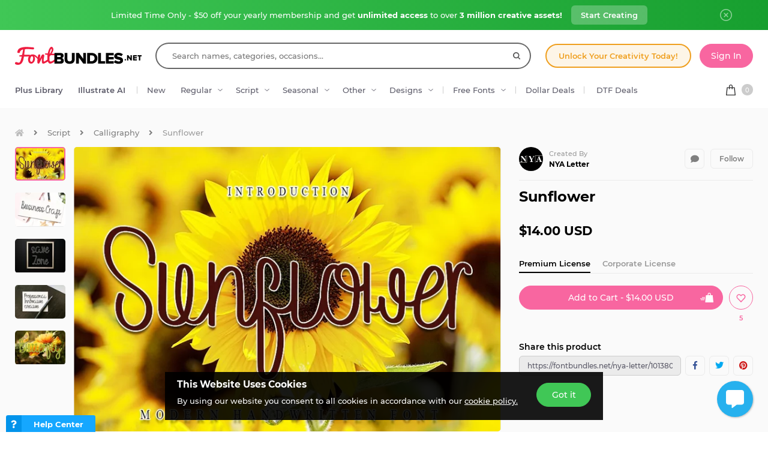

--- FILE ---
content_type: text/html
request_url: https://fontbundles.net/js/templates/fixedBottomBar.html
body_size: 289
content:
<div id=fixedBottomBar class="fbb width-100"><div class="fbb__content width-100 -theme-bg"><div class="fbb__main width-100"><div class=fbb__details><span class=primary><%= primaryText %></span><span class=secondary><%= secondaryText %></span></div><div class=fbb__buttons> <% if (location === 'product') { %> <% if (inCart) { %> <a href="<%= checkoutLink %>" class="btn-primary -theme-color -btn-solid-white -no-hover"><%= trans.goToCheckout %></a> <% } else { %> <button class="btn-primary -btn-outline-white -atc-button -fbb gtmFBBAddToCart add-basket productbutton<%= productId %>" data-location="<%= location %>" data-productid="<%= productId %>" data-basket-count=0 data-render-basket-count=1 data-add_to_cart_block=2 data-addons="<%= addonsIds %>" data-license="<%= license %>"> <%= trans.addToCart %> </button> <% } %> <% } else if (location === 'bundle') { %> <% if (inCart) { %> <a href="<%= checkoutLink %>" class="btn-primary -theme-color -btn-solid-white -no-hover"><%= trans.goToCheckout %></a> <% } else { %> <button class="btn-primary -btn-outline-white -atc-button -fbb gtmFBBAddToCart add-basket productbutton<%= productId %>" data-location="<%= location %>" data-productid="<%= productId %>" data-add_to_cart_block=1> <%= trans.addToCart %> </button> <% } %> <% } %> </div> <% if (auxText !== '') { %> <div class=fbb__aux><span class=width-100><%= auxText %></span></div> <% } %> </div></div></div>

--- FILE ---
content_type: text/css
request_url: https://fbcd.co/css/site/site_product.css?v=3.3.82
body_size: 56759
content:
@font-face{font-display:swap;font-family:Montserrat;font-style:normal;font-weight:500;src:url(../../../fonts/montserrat/montserrat-medium.woff2) format("woff2"),url(../../../fonts/montserrat/montserrat-medium.woff) format("woff");unicode-range:u+000-5ff}@font-face{font-display:swap;font-family:Montserrat;font-style:normal;font-weight:600;src:url(../../../fonts/montserrat/montserrat-semibold.woff2) format("woff2"),url(../../../fonts/montserrat/montserrat-semibold.woff) format("woff");unicode-range:u+000-5ff}@font-face{font-display:swap;font-family:Montserrat;font-style:normal;font-weight:700;src:url(../../../fonts/montserrat/montserrat-bold.woff2) format("woff2"),url(../../../fonts/montserrat/montserrat-bold.woff) format("woff");unicode-range:u+000-5ff}@keyframes tick-slide-up{0%{opacity:1;top:0}90%{opacity:0;top:-50px}}@keyframes like-pulse{0%{opacity:1;transform:scale(1)}90%{opacity:0;transform:scale(2)}}@keyframes event-hunt-up{0%{bottom:-50px;opacity:0}20%{bottom:-1px;opacity:1}60%{bottom:-1px;opacity:1}80%{bottom:50px;opacity:0}}@keyframes dollar-event-tick{0%{opacity:0;top:-40px}20%{opacity:1}50%{top:24px}90%{opacity:0;top:24px}}@keyframes dollar-event-tick-2{0%{opacity:0}20%{opacity:1}90%{opacity:0}}@keyframes sk-bouncedelay{0%,80%,to{transform:scale(0)}40%{transform:scale(1)}}@keyframes explode-click{50%{opacity:0;transform:scale(1.8)}99%{opacity:0;transform:scale(.001)}to{opacity:1;transform:scale(.001)}}@keyframes copySuccess{0%{margin-top:0;opacity:0}30%{margin-top:-30px;opacity:1}70%{margin-top:-60px;opacity:0}}*,:after,:before{box-sizing:border-box}ol,ul{padding:0}blockquote,body,dd,dl,figure,h1,h2,h3,h4,ol,p,ul{margin:0}body{line-height:1.5;min-height:100vh;text-rendering:optimizeSpeed}body,html{scroll-behavior:smooth}html{-webkit-text-size-adjust:100%;-webkit-tap-highlight-color:rgba(0,0,0,0);font-family:sans-serif;line-height:1.15}ol,ul{list-style:none}a:not([class]){text-decoration-skip-ink:auto}a{background-color:transparent;text-decoration:none}img{border-style:none;display:inline;height:auto;max-width:100%;vertical-align:middle}article>*+*{margin-top:1em}button,input,select,textarea{font:inherit}@media(prefers-reduced-motion:reduce){*{animation-duration:.01ms!important;animation-iteration-count:1!important;scroll-behavior:auto!important;transition-duration:.01ms!important}}dd,h1,h2,h3,h4,h5,h6,label,legend{margin-bottom:.5rem;margin-top:0}dd.-margin-reset,h1.-margin-reset,h2.-margin-reset,h3.-margin-reset,h4.-margin-reset,h5.-margin-reset,h6.-margin-reset,label.-margin-reset,legend.-margin-reset{margin-bottom:0}fieldset{border:0;margin:0;padding:0}input[type=text]{-webkit-appearance:none;-moz-appearance:none;appearance:none}.-u-float-right{float:right}.-u-float-left{float:left}.-u-clear{clear:both}.-u-align-center{text-align:center}.-u-align-left{text-align:left}.-u-align-right{text-align:right}.-u-padded-0{padding:0!important}.-u-padded-5{padding:5px!important}.-u-padded-10{padding:10px!important}.-u-padded-15{padding:15px!important}.-u-padded-20{padding:20px!important}.-u-top-0{margin-top:0!important}.-u-top-5{margin-top:5px!important}.-u-top-10{margin-top:10px!important}.-u-top-15{margin-top:15px!important}.-u-top-20{margin-top:20px!important}.-u-top-30{margin-top:30px!important}.-u-top-40{margin-top:40px!important}.-u-bottom-0{margin-bottom:0!important}.-u-bottom-5{margin-bottom:5px!important}.-u-bottom-10{margin-bottom:10px!important}.-u-bottom-15{margin-bottom:15px!important}.-u-bottom-20{margin-bottom:20px!important}.-u-bottom-30{margin-bottom:30px!important}.-u-bottom-40{margin-bottom:40px!important}.m-0{margin:0!important}.clip-text{overflow:hidden;text-overflow:ellipsis;white-space:nowrap}.no-select{-webkit-touch-callout:none;-webkit-user-select:none;-khtml-user-select:none;-moz-user-select:none;-ms-user-select:none;user-select:none}.grecaptcha-badge{visibility:hidden}.grecaptcha-privacy{color:#7f7f7f;font-size:12px}.grecaptcha-privacy.-popup-msg{margin:10px 0 20px;text-align:center}.disabled-link{pointer-events:none}body.noScroll,body.popup-overflow{overflow:auto}body.noScrollForce{height:100vh;overflow-y:hidden}.r-float{float:right}.l-float{float:left}.r-float-i{float:right!important}.l-float-1{float:left!important}.clear{clear:both}.c-align{text-align:center}.l-align{text-align:left}.r-align{text-align:right}.full-height{height:100%}.full-width{width:100%}.margin-reset{margin-left:0!important;margin-right:0!important}.padding-reset{padding-left:0!important;padding-right:0!important}.margin-auto{margin-left:auto;margin-right:auto}.padded-30{padding:30px}.padded-20{padding:20px!important}.padded-15{padding:15px!important}.padded-10{padding:10px!important}.padded-5{padding:5px!important}.padded-0{padding:0!important}.top-0{margin-top:0!important}.top-5{margin-top:5px!important}.top-10{margin-top:10px!important}.top-15{margin-top:15px!important}.top-20{margin-top:20px!important}.top-30{margin-top:30px!important}.top-40{margin-top:40px!important}.bottom-40{margin-bottom:40px!important}.bottom-30{margin-bottom:30px!important}.bottom-20{margin-bottom:20px!important}.bottom-15{margin-bottom:15px!important}.bottom-10{margin-bottom:10px!important}.bottom-0{margin-bottom:0!important}@media(max-width:991px){.bottom-sm-1{margin-bottom:1px!important}.bottom-sm-10{margin-bottom:10px!important}.bottom-sm-15{margin-bottom:15px!important}.bottom-sm-20{margin-bottom:20px!important}.bottom-sm-30{margin-bottom:30px!important}.bottom-sm-40{margin-bottom:40px!important}.bottom-sm-60{margin-bottom:60px!important}}.hor-5{padding-left:5px!important;padding-right:5px!important}.hor-10{padding-left:10px!important;padding-right:10px!important}.hor-15{padding-left:15px!important;padding-right:15px!important}.hor-20{padding-left:20px!important;padding-right:20px!important}.width-15{width:15%!important}.width-20{width:20%!important}.width-35{width:35%!important}.width-50{width:50%!important}.width-80{width:80%!important}.width-100{width:100%!important}.dashed-bottom-2{border-bottom:2px dashed #eee}.solid-bottom-1{border-bottom:1px solid #eee}.solid-top-1{border-top:1px solid #eee}.block-ele{display:block}.inline-block-ele{display:inline-block!important}.opacity-50{opacity:.5}.opacity-25{opacity:.25}.relative{position:relative}.antialiased{-webkit-font-smoothing:antialiased}.left-col-reset{padding-left:0!important}@media(min-width:992px){.left-col-reset-md{padding-left:0!important}}.right-col-reset{padding-right:0!important}@media(min-width:992px){.right-col-reset-md{padding-right:0!important}}.body-text{hyphens:auto;word-break:break-word}.body-text__no-hyphens{hyphens:none;word-break:normal}.collapse-hidden{display:none}.table-vert-align>tbody>tr>td{vertical-align:middle!important}.white-box{background-color:#fff;padding:10px}.white-box.extra-padding{padding:20px 10px}.white-box.extra-padding-all{padding:20px}.white-box.shadow-box{box-shadow:0 0 7px rgba(0,0,0,.15)}.white-box hr{border-color:#ddd}.main-box-shadow{box-shadow:0 0 7px rgba(0,0,0,.15)}.light-grey-box{background-color:#ededed}.divider-bottom{border-bottom:1px solid #ddd;margin-bottom:10px;padding-bottom:10px}.clear-after:after{clear:both;content:"";display:table}.popup-svg,.svg{display:none}.popup-svg.replaced-svg,.svg.replaced-svg{display:inline-block}.change-style{font-size:14px;top:0}@media(max-width:991px){.row-flex-wrap [class*=col-].-product-name-col{align-items:flex-start;display:flex;flex-direction:column}.row-flex-wrap [class*=col-].-product-name-col .plus-tag{margin:.5rem 0;top:0}}@media(min-width:992px){.row-flex-wrap{display:flex;flex-wrap:wrap}.row-flex-wrap [class*=col-]{display:flex;flex-direction:column}.row-flex-wrap [class*=col-].-product-name-col{align-items:center;flex-direction:row;justify-content:flex-start}.row-flex-wrap [class*=col-].-product-name-col .product-name{word-break:break-word}.row-flex-wrap [class*=col-].-product-name-col .plus-tag{top:0!important;white-space:nowrap}.row-flex-wrap .v-center{justify-content:center}.row-flex-wrap .h-center{align-items:center}.row-flex-wrap .h-right{align-items:flex-end}}.display_none{display:none}.display_block{display:block}.display_contents{display:contents}.-hidden{display:none}.red-text{color:#e9444a}.green-text{color:#5ac651}.yellow-text{color:#ffb400}.blue-text{color:#1c9cd2}.orange-text{color:#f7941d}.grey-text{color:#999}.white-text{color:#fff}.black-text{color:#000}.plus-text{color:#ef9f1f}.fb-text{color:#ff0039!important}.db-text{color:#4cc5fb!important}.strikeout{text-decoration:line-through!important}.underline{text-decoration:underline!important}.no-underline{text-decoration:none!important}.bold{font-weight:700!important}.regular{font-weight:500!important}.thin{font-weight:400!important}.wrap-text{word-wrap:break-word}.text-small-3{font-size:.7em}.text-small-2{font-size:.8em}.text-small-1{font-size:.9em}.text-big-1{font-size:1.1em}.text-big-2{font-size:1.2em}.text-big-3{font-size:1.3em}.text-big-4{font-size:1.4em}.black-link,.blue-link,.red-link,.white-link{cursor:pointer}.white-link,.white-link:active,.white-link:hover,.white-link:visited{color:#fff}.blue-link{color:#1c9cd2;cursor:pointer}.blue-link:hover{color:#000;text-decoration:none}.red-link{cursor:pointer}.red-link:hover{text-decoration:none}.yellow-link{color:#ffb400;cursor:pointer}.yellow-link:hover{color:#000;text-decoration:none}.red-link{color:#e9444a}.black-link,.black-link:hover,.red-link:hover{color:#000}.grey-link{color:#7f7f7f;cursor:pointer}.grey-link:hover{color:#000}.plus-orange-link{color:#ef9f1f;cursor:pointer}.plus-orange-link:hover{color:#fff}.icn-left{margin-left:5px}.icn-right{margin-right:5px}p.no-margin{margin:0!important}h3 a,h3 a:active,h3 a:hover{color:#333}.hor-list,.hor-list li{margin:0;padding:0}.hor-list li{display:inline-block;list-style-type:none;vertical-align:middle}.accord-component,.basic-list{margin:0;padding:0}.accord-component li,.basic-list li{display:block;list-style-type:none;margin:0;padding:0}.line-padded-list li{border-bottom:1px solid #eee;padding:15px 0}.line-padded-list li:last-child{border-bottom:0;padding-bottom:0}.line-padded-list.darker-border li{border-color:#ddd}.vertical-align{align-items:center;display:inline-flex;height:100%}.horizontal-align{left:50%;position:absolute;transform:translateX(-50%)}.vert-hori-align{left:50%;position:absolute;top:50%;transform:translateY(-50%) translateX(-50%)}.basic-shadow{box-shadow:0 0 43px -10px rgba(0,0,0,.2)}.res-hide{display:inline-block}.res-show{display:none}.res-hide-block{display:block}.stacktable.large-only{display:table}.stacktable.small-only{display:none}@media(max-width:414px){.res-hide,.res-hide-block{display:none!important}.res-center{text-align:center!important}.res-left{text-align:left!important}.res-right{text-align:right!important}.res-show{display:inline-block}.res-show.res-block{display:block}.res-inline{display:inline!important}.row-left-reset{margin-left:-15px;margin-right:-15px}.-res-full-width,.res-full-width{width:100%!important}.bottom-margin-reset{margin-bottom:0!important}.top-margin-reset{margin-top:0!important}.vertical-align-reset{top:0!important;transform:translateY(0)!important}.padded-20.res-padding-reduce{padding:10px!important}.stacktable.large-only{display:none}.stacktable.small-only{display:table}}@media(max-width:767px){.tablet-center{text-align:center!important}}@media(max-width:414px){.vertical-align-reset-sm{top:0!important;transform:translateY(0)!important}}.rounded-border-box{border:1px solid #eee;border-radius:5px;padding:15px}.rounded-border-box-darker{border:1px solid #ddd;border-radius:5px;padding:15px}.overflow-auto{overflow:auto}@media(max-width:767px){.table-stacked,.table-stacked caption,.table-stacked tbody,.table-stacked td,.table-stacked tfoot,.table-stacked th,.table-stacked thead,.table-stacked tr{display:block;width:100%}}.fontbundles-theme{--swiper-theme-color:#f866a0}.fontbundles-theme .-theme-bg{background-color:#f866a0}.fontbundles-theme .-theme-bg-light{background-color:#fff8fb}.fontbundles-theme .-theme-color,.fontbundles-theme input.checkbox-input:checked+label:before{color:#f866a0}.fontbundles-theme .-theme-border{border-color:#f866a0}.fontbundles-theme .-theme-border-light{border-color:#fff8fb}.fontbundles-theme .-theme-hover-link:hover,.fontbundles-theme .-theme-link{color:#f866a0;cursor:pointer}.fontbundles-theme .-btn-solid-theme{background-color:#f866a0;border:1px solid #f866a0;color:#fff}.fontbundles-theme .-btn-solid-theme.-active:not(.-no-hover),.fontbundles-theme .-btn-solid-theme.-btn-active:not(.-no-hover),.fontbundles-theme .-btn-solid-theme:focus:not(.-no-hover),.fontbundles-theme .-btn-solid-theme:hover:not(.-no-hover){background-color:#f63582;border:1px solid #f63582;color:#fff}.fontbundles-theme .-btn-solid-theme svg path{fill:#fff}.fontbundles-theme .-btn-outline-theme{background-color:transparent;border:1px solid #fa88b5;color:#fa88b5}.fontbundles-theme .-btn-outline-theme.-active:not(.-no-hover),.fontbundles-theme .-btn-outline-theme.-btn-active:not(.-no-hover),.fontbundles-theme .-btn-outline-theme:focus:not(.-no-hover),.fontbundles-theme .-btn-outline-theme:hover:not(.-no-hover){border:1px solid #f6448b;color:#f6448b}.fontbundles-theme .-btn-outline-theme svg path{fill:#f6448b}.fontbundles-theme .-btn-hybrid-theme{background-color:transparent;border:1px solid #f866a0;color:#f866a0}.fontbundles-theme .-btn-hybrid-theme.-active:not(.-no-hover),.fontbundles-theme .-btn-hybrid-theme.-btn-active:not(.-no-hover),.fontbundles-theme .-btn-hybrid-theme:focus:not(.-no-hover),.fontbundles-theme .-btn-hybrid-theme:hover:not(.-no-hover){background-color:#f866a0;border:1px solid #f866a0;color:#fff}.fontbundles-theme .-btn-hybrid-theme svg path{fill:#fff}.fontbundles-theme .-alert-theme{background-color:#fee0ec;color:#f866a0}.fontbundles-theme .-alert-theme strong{display:inline-block;margin-right:.5rem}.fontbundles-theme .-alert-theme a{color:#f63582}.fontbundles-theme .-alert-theme a:hover{color:#d50a5a}.fontbundles-theme .custom-control-container .custom-control-radio:after,.fontbundles-theme .custom-control-container input:checked~.custom-control-checkbox,.fontbundles-theme .custom-control-container input:checked~.custom-control-checkmark,.fontbundles-theme .custom-control-container input:checked~.custom-control-radio{background-color:#f866a0}.fontbundles-theme .pagination-component li a.active,.fontbundles-theme .pagination-component li span.active{background-color:#f866a0;border:1px solid #f866a0}.fontbundles-theme .pagination-component li.active a{background-color:#f866a0}.fontbundles-theme .spaced-tab-menu__link.unlimited-orange-spaced-tab{color:#e99b22}.fontbundles-theme .spaced-tab-menu__link.-active,.fontbundles-theme .spaced-tab-menu__link:hover{border-bottom:2px solid #f866a0;color:#f866a0}.fontbundles-theme .spaced-tab-menu__link.-active.unlimited-orange-spaced-tab.-active,.fontbundles-theme .spaced-tab-menu__link.-active.unlimited-orange-spaced-tab:hover,.fontbundles-theme .spaced-tab-menu__link:hover.unlimited-orange-spaced-tab.-active,.fontbundles-theme .spaced-tab-menu__link:hover.unlimited-orange-spaced-tab:hover{border-bottom:2px solid #e99b22;color:#e99b22}.fontbundles-theme .spaced-tab-menu__link.-plus.-active,.fontbundles-theme .spaced-tab-menu__link.-plus:hover{border-bottom:2px solid #ef9f1f;color:#ef9f1f}.fontbundles-theme .embedded-links a:not(.-btn-hybrid-theme):not(.ql-content-menu__link):not(.btn-primary){color:#f866a0!important;cursor:pointer}.fontbundles-theme .embedded-links a:not(.-btn-hybrid-theme):not(.ql-content-menu__link):not(.btn-primary):hover{color:#000}.fontbundles-theme .details__add-cart{background-color:#f866a0}.fontbundles-theme .details__add-cart:hover:not(.active){background-color:#f63582}.fontbundles-theme .header-results mark{color:#f866a0}.fontbundles-theme .header-search__input:focus{box-shadow:0 0 0 2px #f866a0}.fontbundles-theme .footer-currency__block.-selected,.fontbundles-theme .site-header__category-link.-open,.fontbundles-theme .site-header__category-link:hover{color:#f866a0}.fontbundles-theme .footer-currency__block.-selected .footer-currency__circle{background-color:#f866a0}.fontbundles-theme .header-cart__no-products{background:url(https://fbcd.co/images/pages/header/header-empty-cart-fb-1.0.min.png) no-repeat center 50px}.fontbundles-theme .cart-item__dollar-deal-icon{background:#fff url(https://fbcd.co/images/icons/header/dollar-deal-icon-fb-1.0-min.svg) no-repeat 50% 50%/13px;border:1px solid #f866a0}.fontbundles-theme .cart-item__action-btn.-edit{background:#fee5ef;color:#f866a0}.fontbundles-theme .cart-item__action-btn.-edit:hover{background:#fdd1e3}.fontbundles-theme .cart-item__action-btn.-delete{background:#f866a0}.fontbundles-theme .cart-item__action-btn.-delete.-disable,.fontbundles-theme .cart-item__action-btn.-delete:hover{background:#fbafcd}.fontbundles-theme .header-sites__internal-block.-designer{background:url(https://fbcd.co/images/pages/header/header-designer-banner-fb-1.2.png) no-repeat 0 0/100% auto}.fontbundles-theme .header-sites__internal-block.-affiliate{background:url(https://fbcd.co/images/pages/header/header-affiliates-banner-fb-1.1.png) no-repeat 0 0/100% auto;color:#f866a0}.fontbundles-theme .license-modal__flex-col.-selected .license-modal__info-box{background-color:#f866a0;box-shadow:0 10px 10px 0 rgba(248,102,160,.15)}.fontbundles-theme .license-modal__flex-col.-selected .license-modal__selected-text{color:#f866a0}.fontbundles-theme .youtube-container__cover:before{background-color:#f866a0}.fontbundles-theme .youtube-container__cover:hover:before{background-color:#f63582}.fontbundles-theme .user-comment__vip-label.-technical-specialist{border:1px solid #f866a0;color:#f866a0}.fontbundles-theme .user-comment__action-btn.-active .user-comment__action-icn{color:#f866a0}.fontbundles-theme .homepage-header{background:linear-gradient(90deg,#ffe4ee,#fff5f9 50%,#ffe4ee)}@media(max-width:767px){.fontbundles-theme .homepage-header{background:linear-gradient(50deg,#ffe4ee,#fff5f9 50%,#ffe4ee)}}.fontbundles-theme .homepage-header__big-title .u:after{background:#f866a0}.fontbundles-theme .image-gallery__thumbnail-container.-active:after{box-shadow:0 0 0 2px #f866a0}@media(max-width:414px){.fontbundles-theme .fi-banner__wrapper{background-color:#f866a0}}.fontbundles-theme .cat-filters__link.-active{color:#f866a0}.fontbundles-theme .search-filters__tag.active,.fontbundles-theme .search-filters__tag:hover{background-color:#f866a0}.fontbundles-theme .search-filters__tag.active:hover{background-color:#f63582}.fontbundles-theme .security-layout{background-color:#f866a0;background-image:url(https://fbcd.co/images/pages/register/fb-register-background-x1-1.0.webp)}@media(min-width:415px){.fontbundles-theme .security-layout{background-image:-webkit-image-set(url("https://fbcd.co/images/pages/register/fb-register-background-x1-1.0.webp") 1x,url("https://fbcd.co/images/pages/register/fb-register-background-x2-1.0.webp") 2x);background-image:image-set(url("https://fbcd.co/images/pages/register/fb-register-background-x1-1.0.webp") 1x,url("https://fbcd.co/images/pages/register/fb-register-background-x2-1.0.webp") 2x)}}.fontbundles-theme .subscribe-form{background-image:url(https://fbcd.co/images/pages/collections/subscribe-bg-fb-1.0.jpg)}.fontbundles-theme .more-products__bg{background-image:url(https://fbcd.co/images/pages/collections/upsell-bg-fb-1.0.jpg)}@media(max-width:990px){.fontbundles-theme .more-products__bg{background-image:none}.fontbundles-theme .more-products__wrapper{background-image:url(https://fbcd.co/images/pages/collections/upsell-bg-mobile-fb-1.0.jpg);border-radius:0 60px 0 60px}}.fontbundles-theme .fbb.-visible .fbb__content{box-shadow:0 0 1rem rgba(248,102,160,.4)}.fontbundles-theme .my-account .multi-select-menu__search:focus,.fontbundles-theme .my-account .multi-select-menu__selector:hover{border-color:#f866a0}.fontbundles-theme .my-account .multi-select-menu__item.--active{background-color:#f866a0}.designbundles-theme{--swiper-theme-color:#4cc5fb}.designbundles-theme .-theme-bg{background-color:#4cc5fb}.designbundles-theme .-theme-bg-light{background-color:#e2f5fe}.designbundles-theme .-theme-color,.designbundles-theme input.checkbox-input:checked+label:before{color:#4cc5fb}.designbundles-theme .-theme-border{border-color:#4cc5fb}.designbundles-theme .-theme-border-light{border-color:#e2f5fe}.designbundles-theme .-theme-hover-link:hover,.designbundles-theme .-theme-link{color:#4cc5fb;cursor:pointer}.designbundles-theme .-btn-solid-theme{background-color:#4cc5fb;border:1px solid #4cc5fb;color:#fff}.designbundles-theme .-btn-solid-theme.-active:not(.-no-hover),.designbundles-theme .-btn-solid-theme.-btn-active:not(.-no-hover),.designbundles-theme .-btn-solid-theme:focus:not(.-no-hover),.designbundles-theme .-btn-solid-theme:hover:not(.-no-hover){background-color:#1ab5fa;border:1px solid #1ab5fa;color:#fff}.designbundles-theme .-btn-solid-theme svg path{fill:#fff}.designbundles-theme .-btn-outline-theme{background-color:transparent;border:1px solid #6fd0fc;color:#6fd0fc}.designbundles-theme .-btn-outline-theme.-active:not(.-no-hover),.designbundles-theme .-btn-outline-theme.-btn-active:not(.-no-hover),.designbundles-theme .-btn-outline-theme:focus:not(.-no-hover),.designbundles-theme .-btn-outline-theme:hover:not(.-no-hover){border:1px solid #29bafa;color:#29bafa}.designbundles-theme .-btn-outline-theme svg path{fill:#29bafa}.designbundles-theme .-btn-hybrid-theme{background-color:transparent;border:1px solid #4cc5fb;color:#4cc5fb}.designbundles-theme .-btn-hybrid-theme.-active:not(.-no-hover),.designbundles-theme .-btn-hybrid-theme.-btn-active:not(.-no-hover),.designbundles-theme .-btn-hybrid-theme:focus:not(.-no-hover),.designbundles-theme .-btn-hybrid-theme:hover:not(.-no-hover){background-color:#4cc5fb;border:1px solid #4cc5fb;color:#fff}.designbundles-theme .-btn-hybrid-theme svg path{fill:#fff}.designbundles-theme .-alert-theme{background-color:#e2f5fe;color:#4cc5fb}.designbundles-theme .-alert-theme strong{display:inline-block;margin-right:.5rem}.designbundles-theme .-alert-theme a{color:#1ab5fa}.designbundles-theme .-alert-theme a:hover{color:#0488c3}.designbundles-theme .custom-control-container .custom-control-radio:after,.designbundles-theme .custom-control-container input:checked~.custom-control-checkbox,.designbundles-theme .custom-control-container input:checked~.custom-control-checkmark,.designbundles-theme .custom-control-container input:checked~.custom-control-radio{background-color:#4cc5fb}.designbundles-theme .pagination-component li a.active,.designbundles-theme .pagination-component li span.active{background-color:#4cc5fb;border:1px solid #4cc5fb}.designbundles-theme .pagination-component li.active a{background-color:#4cc5fb}.designbundles-theme .spaced-tab-menu__link.unlimited-orange-spaced-tab{color:#e99b22}.designbundles-theme .spaced-tab-menu__link.-active,.designbundles-theme .spaced-tab-menu__link:hover{border-bottom:2px solid #4cc5fb;color:#4cc5fb}.designbundles-theme .spaced-tab-menu__link.-active.unlimited-orange-spaced-tab.-active,.designbundles-theme .spaced-tab-menu__link.-active.unlimited-orange-spaced-tab:hover,.designbundles-theme .spaced-tab-menu__link:hover.unlimited-orange-spaced-tab.-active,.designbundles-theme .spaced-tab-menu__link:hover.unlimited-orange-spaced-tab:hover{border-bottom:2px solid #e99b22;color:#e99b22}.designbundles-theme .embedded-links a:not(.-btn-hybrid-theme):not(.ql-content-menu__link):not(.btn-primary){color:#4cc5fb!important;cursor:pointer}.designbundles-theme .embedded-links a:not(.-btn-hybrid-theme):not(.ql-content-menu__link):not(.btn-primary):hover{color:#000}.designbundles-theme .details__add-cart{background-color:#4cc5fb}.designbundles-theme .details__add-cart:hover:not(.active){background-color:#1ab5fa}.designbundles-theme .header-results mark{color:#4cc5fb}.designbundles-theme .header-search__input:focus{box-shadow:0 0 0 2px #4cc5fb}.designbundles-theme .footer-currency__block.-selected,.designbundles-theme .site-header__category-link.-open,.designbundles-theme .site-header__category-link:hover{color:#4cc5fb}.designbundles-theme .footer-currency__block.-selected .footer-currency__circle{background-color:#4cc5fb}.designbundles-theme .cart-item__dollar-deal-icon{background:#fff url(https://fbcd.co/images/icons/header/dollar-deal-icon-db-1.0.svg) no-repeat 50% 50%/13px;border:1px solid #4cc5fb}.designbundles-theme .header-cart__no-products{background:url(https://fbcd.co/images/pages/header/header-empty-cart-db-1.0.min.png) no-repeat center 50px}.designbundles-theme .cart-item__action-btn.-edit{background:#e2f5fe;color:#4cc5fb}.designbundles-theme .cart-item__action-btn.-edit:hover{background:#d3f1fe}.designbundles-theme .cart-item__action-btn.-delete{background:#4cc5fb}.designbundles-theme .cart-item__action-btn.-delete.-disable,.designbundles-theme .cart-item__action-btn.-delete:hover{background:#97ddfd}.designbundles-theme .header-sites__internal-block.-designer{background:url(https://fbcd.co/images/pages/header/header-designer-banner-db-1.5.png) no-repeat 0 0/100% auto}.designbundles-theme .header-sites__internal-block.-affiliate{background:url(https://fbcd.co/images/pages/header/header-affiliates-banner-db-1.1.png) no-repeat 0 0/100% auto;color:#4cc5fb}.designbundles-theme .license-modal__flex-col.-selected .license-modal__info-box{background-color:#4cc5fb;box-shadow:0 10px 10px 0 rgba(76,197,251,.15)}.designbundles-theme .license-modal__flex-col.-selected .license-modal__selected-text{color:#4cc5fb}.designbundles-theme .youtube-container__cover:before{background-color:#4cc5fb}.designbundles-theme .youtube-container__cover:hover:before{background-color:#1ab5fa}.designbundles-theme .user-comment__vip-label.-technical-specialist{border:1px solid #4cc5fb;color:#4cc5fb}.designbundles-theme .user-comment__action-btn.-active .user-comment__action-icn{color:#4cc5fb}.designbundles-theme .homepage-header{background:linear-gradient(90deg,#cef0ff,#ecf9ff 50%,#cef0ff)}@media(max-width:767px){.designbundles-theme .homepage-header{background:linear-gradient(50deg,#cef0ff,#ecf9ff 50%,#cef0ff)}}.designbundles-theme .homepage-header__big-title .u:after{background:#4cc5fb}.designbundles-theme .image-gallery__thumbnail-container.-active:after{box-shadow:0 0 0 2px #4cc5fb}@media(max-width:414px){.designbundles-theme .fi-banner__wrapper{background-color:#4cc5fb}}.designbundles-theme .cat-filters__link.-active{color:#4cc5fb}.designbundles-theme .search-filters__tag.active,.designbundles-theme .search-filters__tag:hover{background-color:#4cc5fb}.designbundles-theme .search-filters__tag.active:hover{background-color:#1ab5fa}.designbundles-theme .security-layout{background-color:#4cc5fb;background-image:url(https://fbcd.co/images/pages/register/db-register-background-x1-1.1.webp)}@media(min-width:415px){.designbundles-theme .security-layout{background-image:-webkit-image-set(url("https://fbcd.co/images/pages/register/db-register-background-x1-1.1.webp") 1x,url("https://fbcd.co/images/pages/register/db-register-background-x2-1.1.webp") 2x);background-image:image-set(url("https://fbcd.co/images/pages/register/db-register-background-x1-1.1.webp") 1x,url("https://fbcd.co/images/pages/register/db-register-background-x2-1.1.webp") 2x)}}.designbundles-theme .subscribe-form{background-image:url(https://fbcd.co/images/pages/collections/subscribe-bg-db-1.0.jpg)}.designbundles-theme .more-products__bg{background-image:url(https://fbcd.co/images/pages/collections/upsell-bg-db-1.0.jpg)}@media(max-width:990px){.designbundles-theme .more-products__bg{background-image:none}.designbundles-theme .more-products__wrapper{background-image:url(https://fbcd.co/images/pages/collections/upsell-bg-mobile-db-1.0.jpg);border-radius:0 60px 0 60px}}.designbundles-theme .fbb.-visible .fbb__content{box-shadow:0 0 1rem rgba(76,197,251,.4)}.designbundles-theme .my-account .multi-select-menu__search:focus,.designbundles-theme .my-account .multi-select-menu__selector:hover{border-color:#4cc5fb}.designbundles-theme .my-account .multi-select-menu__item.--active{background-color:#4cc5fb}.file-format{background:url(https://fbcd.co/images/icons/uploader/file-formats-sprite-update.svg) no-repeat 50%;background-size:220px 132px;display:inline-block;height:44px;width:44px}.file-format.ai{background-position:0 0}.file-format.eps{background-position:-44px 0}.file-format.svg{background-position:-88px 0}.file-format.pdf{background-position:-132px 0}.file-format.zip{background-position:-176px 0}.file-format.otf{background-position:0 -44px}.file-format.ttf{background-position:-44px-44px}.file-format.woff{background-position:-88px-44px}.file-format.psd{background-position:-132px-44px}.file-format.pat{background-position:-176px-44px}.file-format.png{background-position:0 -88px}.file-format.jpeg,.file-format.jpg{background-position:-44px -88px}.file-format.tif,.file-format.tiff{background-position:-88px -88px}.store-social-icon{background:url(https://fbcd.co/images/icons/store_settings_social_logos_1.8.svg) no-repeat 50%;background-size:180px 40px;display:inline-block;height:20px;width:20px}.store-social-icon.-website{background-position:0 -20px}.store-social-icon.-website.-active,.store-social-icon.-website.-on-hover:hover{background-position:0 0}.store-social-icon.-facebook{background-position:-21px -20px}.store-social-icon.-facebook.-active,.store-social-icon.-facebook.-on-hover:hover{background-position:-21px 0}.store-social-icon.-twitter{background-position:-41px -20px}.store-social-icon.-twitter.-active,.store-social-icon.-twitter.-on-hover:hover{background-position:-41px 0}.store-social-icon.-instagram{background-position:-61px -20px}.store-social-icon.-instagram.-active,.store-social-icon.-instagram.-on-hover:hover{background-position:-61px 0}.store-social-icon.-pinterest{background-position:-81px -20px}.store-social-icon.-pinterest.-active,.store-social-icon.-pinterest.-on-hover:hover{background-position:-81px 0}.store-social-icon.-dribbble{background-position:-101px -20px}.store-social-icon.-dribbble.-active,.store-social-icon.-dribbble.-on-hover:hover{background-position:-101px 0}.store-social-icon.-behance{background-position:-121px -20px}.store-social-icon.-behance.-active,.store-social-icon.-behance.-on-hover:hover{background-position:-121px 0}.store-social-icon.-youtube{background-position:-141px -20px}.store-social-icon.-youtube.-active,.store-social-icon.-youtube.-on-hover:hover{background-position:-141px 0}.store-social-icon.-tiktok{background-position:-161px -20px}.store-social-icon.-tiktok.-active,.store-social-icon.-tiktok.-on-hover:hover{background-position:-161px 0}.noty_message .noty_text{display:block;height:100%;position:relative}.noty_message .noty_text .noty-icon{align-items:center;background-color:hsla(0,0%,100%,.2);border-radius:40px;display:inline-flex;height:30px;justify-content:center;left:6px;position:absolute;top:50%;transform:translateY(-50%);width:30px}.noty_message .noty_text .noty-txt{display:inline-block;font-weight:400;margin-left:50px;padding:10px 0}.new-modal-popup{border:0;border-radius:8px!important}.new-modal-popup .modal-header{background-color:#2f2f2f;color:#fff;text-align:left}.new-modal-popup .modal-header h4{display:inline-block;float:left}.new-modal-popup .modal-rating-display{display:inline-block;float:right;margin-top:10px}.new-modal-popup .close-modal{background:url(https://fbcd.co/images/icons/cross.svg);background-position:50%;background-repeat:no-repeat;background-size:20px;cursor:pointer;height:40px;position:absolute;right:-40px;top:-10px;width:40px}.new-modal-popup .close-modal:hover{opacity:.8}@media(max-width:767px){.new-modal-popup .close-modal{background-color:#2f2f2f;border-radius:50%;right:0;top:0}}.modal-backdrop.in{opacity:.65}.cookie-alert{background-color:rgba(0,0,0,.9);bottom:20px;color:#fff;display:flex;justify-content:space-between;left:50%;max-width:90%;padding:10px 20px;position:fixed;text-align:left;transform:translateX(-50%);width:730px;z-index:99999}.cookie-alert .termsButton,.cookie-alert button{backface-visibility:hidden;margin-left:25px;margin-top:8px;padding:15px 25px}.cookie-alert button{padding-bottom:0;padding-top:0;width:91px}.cookie-alert .termsButton{padding:25px}@media(max-width:414px){.cookie-alert .cookie-text h5{height:44px}.cookie-alert .cookie-text p{min-height:92px}.cookie-alert .cookie-text p a{white-space:nowrap}}@media(max-width:767px){.cookie-alert{bottom:0;height:170px;max-width:100%}}.custom-popup-bg{-webkit-overflow-scrolling:touch;background-color:rgba(0,0,0,.95);display:none;height:100%;left:0;overflow:auto;position:fixed;top:0;width:100%;z-index:10010}.custom-popup-bg .custom-popup-box{background-color:#f5f5f5;border-radius:3px;font-weight:700;margin:-100% auto 50px;padding-bottom:80px;position:relative;text-align:center;z-index:2}.custom-popup-bg .custom-popup-box.text-footer{padding-bottom:60px}.custom-popup-bg .custom-popup-box.space-footer,.custom-popup-bg .custom-popup-box.text-footer .popup_alert{padding-bottom:20px}.custom-popup-bg .custom-popup-box.no-footer{padding-bottom:0}.custom-popup-bg .custom-popup-box .popup-close-icon{background-image:url(https://fbcd.co/images/icons/cross-black.svg);background-size:100%;cursor:pointer;height:20px;opacity:.4;position:absolute;right:20px;top:20px;transition:all .1s ease-in-out;width:20px;z-index:100}.custom-popup-bg .custom-popup-box .popup-close-icon:hover{opacity:.8}.custom-popup-bg .custom-popup-box .popup-close-icon.light-close-icon{background-image:url(https://fbcd.co/images/icons/cross.svg)}.custom-popup-bg .custom-popup-box.displayed{display:block;margin-top:140px}.custom-popup-bg .custom-popup-box .custom-popup-inner{padding:20px;position:relative}.custom-popup-bg .custom-popup-box .custom-popup-inner h1{font-weight:400;line-height:1.25;overflow:hidden;text-overflow:ellipsis;white-space:nowrap}.custom-popup-bg .custom-popup-box .custom-popup-inner p{font-weight:400;margin:30px auto 0;width:84%}.custom-popup-bg .custom-popup-box .custom-popup-inner p.half-margin{margin:20px auto 0}.custom-popup-bg .custom-popup-box .custom-popup-inner ul li{font-weight:400;padding:2px 0}.custom-popup-bg .custom-popup-box .custom-popup-inner ul li.select2-selection__choice{padding:0 5px}.custom-popup-bg .custom-popup-box .custom-popup-inner form{padding-bottom:0!important}.custom-popup-bg .custom-popup-box .custom-popup-inner .select-box{padding:0 20px}.custom-popup-bg .custom-popup-box .custom-popup-inner input,.custom-popup-bg .custom-popup-box .custom-popup-inner textarea{font-weight:400}.custom-popup-bg .custom-popup-box .custom-popup-inner.no-padding{padding:0}.custom-popup-bg .custom-popup-box .custom-popup-footer{bottom:0;padding:0 20px;position:absolute;width:100%}.custom-popup-bg .custom-popup-box .custom-popup-footer .button-wrapper{margin:auto auto 20px;width:80%}.custom-popup-bg .custom-popup-box .custom-popup-footer .custom-popup-close-btn{margin-bottom:20px;width:50%}.custom-popup-bg .custom-popup-box .custom-popup-footer .text-footer{padding:40px 0 20px}.custom-popup-bg .custom-popup-box .custom-popup-pp{display:block;float:left;font-size:.8em;font-weight:300;margin:10px 0 0;text-align:center;width:100%}.custom-popup-bg .custom-popup-box .success-msg{background-color:#daf2d7;color:#5ac651;font-size:20px;margin-top:40px;padding:20px}.custom-popup-bg .custom-popup-box .success-msg i{margin-right:10px}@media(max-width:767px){.custom-popup-bg .custom-popup-box{margin:70px 5%;width:90%}}@media(max-width:414px){.custom-popup-bg .custom-popup-box h1{font-size:1.8em;line-height:140%;margin-top:30px}.custom-popup-bg .custom-popup-box h4{line-height:130%}.custom-popup-bg .custom-popup-box form{padding:0!important}.custom-popup-bg .custom-popup-box .select-box{padding:0 0 20px!important}.custom-popup-bg .custom-popup-box.displayed{margin-bottom:30px;margin-top:90px}.custom-popup-bg .custom-popup-box .custom-popup-inner input[type=text]{padding:15px;width:100%}.custom-popup-bg .custom-popup-box .success-msg{font-size:16px;margin-top:20px}.custom-popup-bg .custom-popup-box .custom-popup-footer .button-wrapper{margin:0 0 20px;width:100%}.custom-popup-bg .custom-popup-box .custom-popup-footer .button-wrapper input[type=button],.custom-popup-bg .custom-popup-box .custom-popup-footer .button-wrapper input[type=submit]{font-size:13px;margin:0 -20px;width:100%}}.custom-popup-bg .popup_alert{color:#5ac651;font-size:22px;font-weight:400;padding-left:60px}@media(max-width:414px){.custom-popup-bg .popup_alert{padding:10px 20px 0}}.custom-popup-bg .green-text-success{color:#33852c;font-size:22px;margin:20px 0}.email-validation-p1{font-size:24px;margin:58px 0 0 -45px;position:absolute}.email-validation-p1.fa-times{color:#e9444a}.email-validation-p1.fa-check{color:#5ac651}@media(max-width:414px){.email-validation-p1{font-size:20px;margin:38px 0 0 -36px}}.sticky-link{color:#fff;text-decoration:none}.sticky-chat{background:#15a7ff;border-top-left-radius:3px;border-top-right-radius:3px;bottom:0;color:#fff;cursor:pointer;display:inline-block;font-weight:700;left:10px;position:fixed;transition:bottom .2s ease;z-index:999}.sticky-chat .sticky-chat-icon{background:#0293ea;border-top-left-radius:5px;bottom:0;display:inline-block;float:left;padding:6px 8px 4px}.sticky-chat .sticky-chat-text{display:inline-block;float:left;margin:6px 20px 4px}.-userflow-active .sticky-chat{bottom:-50px}.alert-contact-us{margin:30px 20px 10px}.email-suggestion-popup{background-color:#fff;border:1px solid #ddd;border-radius:3px;box-shadow:0 0 5px rgba(0,0,0,.1);cursor:pointer;font-size:.8em;margin-top:10px;padding:10px 50px 8px 15px;position:absolute;z-index:10000}.email-suggestion-popup span.icon-mailcheck{color:#444;margin-right:10px}.email-suggestion-popup span.icon-mailcheck i{color:#e9444a;float:left;font-size:1.3em;margin:0 10px 0 0}.email-suggestion-popup strong{color:#000;text-decoration:underline}.email-suggestion-popup:hover{background-color:#f5f5f5}.email-suggestion-popup .close-mailcheck{border-left:1px solid #ddd;color:#000;padding:10px 12px;position:absolute;right:0;top:0}.collect-data-popup{padding-bottom:0!important}.collect-data-popup .form-group{margin-bottom:10px}.collect-data-popup .radio{margin-top:5px}.modal-1000{max-width:1000px;width:100%}.tooltip{word-wrap:break-word;display:block;font-size:1.2rem;margin:0;opacity:0;position:absolute;transition:opacity .1s;z-index:1000003}.tooltip.show{opacity:.9}.tooltip .arrow{display:block;height:.4rem;position:absolute;width:.8rem}.tooltip .arrow:before{border-color:transparent;border-style:solid;content:"";position:absolute}.tooltip.bs-tooltip-bottom{margin-top:.5rem;padding:.4rem 0}.tooltip.bs-tooltip-bottom .arrow{top:0}.tooltip.bs-tooltip-bottom .arrow:before{border-bottom-color:#000;border-width:0 .4rem .4rem;bottom:0}.tooltip.bs-tooltip-top{margin-bottom:.5rem;padding:.4rem 0}.tooltip.bs-tooltip-top .arrow{bottom:0}.tooltip.bs-tooltip-top .arrow:before{border-top-color:#000;border-width:.4rem .4rem 0;top:0}.tooltip.bs-tooltip-right{margin-left:.5rem;padding:0 .4rem}.tooltip.bs-tooltip-right .arrow{height:.8rem;left:0;width:.4rem}.tooltip.bs-tooltip-right .arrow:before{border-right-color:#000;border-width:.4rem .4rem .4rem 0;right:0}.tooltip.bs-tooltip-left{margin-right:.5rem;padding:0 .4rem}.tooltip.bs-tooltip-left .arrow{height:.8rem;right:0;width:.4rem}.tooltip.bs-tooltip-left .arrow:before{border-left-color:#000;border-width:.4rem 0 .4rem .4rem;left:0}.tooltip-inner{background-color:#000;border-radius:3px;color:#fff;max-width:200px;padding:.4rem .8rem;text-align:center}.popover-share{background-color:#fff;border:0;border-radius:3px;box-shadow:0 0 10px 10px rgba(0,0,0,.05);color:#999;display:none;font-size:13px;font-weight:700;max-width:400px;padding:8px;right:10px!important;width:100%;z-index:10101}.popover-share:after{background-color:#fff;content:"";height:12px;position:absolute;right:0;top:calc(50% - 6px);transform:rotate(45deg);width:12px}.popover-share[data-popper-placement^=top]:after{right:calc(50% - 6px);top:calc(100% - 6px)}.popover-share[data-popper-placement^=bottom]:after{right:calc(50% - 6px);top:-6px}.popover-share[data-popper-placement^=right]:after{right:calc(100% - 6px)}.popover-share__links{display:flex;margin-bottom:8px}.popover-share__links a{align-items:center;display:inline-flex;flex:1 1 auto;justify-content:center}.popover-share__links a+a{margin-left:8px}.popover-share__links a i{margin-bottom:2px;margin-right:5px}.popover-share.show{display:block}.phone-selector__selected{align-items:center;cursor:pointer;display:flex;justify-content:center;position:absolute;top:50%;transform:translateY(-50%);z-index:2}.phone-selector__selected:after{content:"";left:100%;position:absolute;top:50%;transform:translate(5px,-50%)}.phone-selector__selected.-expanded:after,.phone-selector__selected:after{-webkit-font-smoothing:antialiased;display:inline-block;font-family:Font Awesome\ 5 Pro;font-style:normal;font-weight:900;text-decoration:inherit;text-rendering:auto}.phone-selector__selected.-expanded:after{content:""}.phone-selector__input{position:relative;z-index:1}.phone-selector__dropdown{background-color:#fff;border-radius:6px;box-shadow:0 0 10px 0 rgba(0,0,0,.15);display:none;margin-left:-12px;padding:8px;position:absolute;top:50%;z-index:3}.phone-selector__container .flag{background-size:contain;display:inline-block}.phone-selector__container .flag.-us{background-color:transparent;background-image:url(https://fbcd.co/images/icons/sms-flags/united-states.svg)}.phone-selector__container .flag.-uk{background-color:transparent;background-image:url(https://fbcd.co/images/icons/sms-flags/united-kingdom.svg)}.phone-selector__container .flag.-ca{background-color:transparent;background-image:url(https://fbcd.co/images/icons/sms-flags/canada.svg)}.phone-selector__container .flag.-au{background-color:transparent;background-image:url(https://fbcd.co/images/icons/sms-flags/australia.svg)}.phone-selector__container .name{margin:0 8px}.phone-selector__container .dial{color:#7f7f7f}.phone-selector__item{align-items:center;border-radius:6px;cursor:pointer;display:flex;padding:4px 8px 4px 4px;transition:background-color .2s ease;white-space:nowrap}.phone-selector__item:hover{background-color:#ebebeb}.phone-selector__item+.phone-selector__item{margin-top:4px}.phone-selector__container{position:relative}.phone-selector__container.-small .flag{height:20px;width:20px}.phone-selector__container.-small .phone-selector__dropdown{left:10px;transform:translateY(10px)}.phone-selector__container.-small .phone-selector__selected{left:10px;width:20px}.phone-selector__container.-small .phone-selector__input{padding-left:52px!important}.phone-selector__container.-normal .flag{height:24px;width:24px}.phone-selector__container.-normal .phone-selector__dropdown{left:12px;transform:translateY(12px)}.phone-selector__container.-normal .phone-selector__selected{left:12px;width:24px}.phone-selector__container.-normal .phone-selector__input{padding-left:60px!important}.phone-selector__container.-large .flag{height:40px;width:40px}.phone-selector__container.-large .phone-selector__dropdown{left:15px;transform:translateY(20px)}.phone-selector__container.-large .phone-selector__selected{left:15px;width:40px}.phone-selector__container.-large .phone-selector__input{padding-left:82px!important}.fontbundles-theme .phone-selector__item.-active{background-color:#f866a0}.fontbundles-theme .phone-selector__item.-active .dial,.fontbundles-theme .phone-selector__item.-active .name{color:#fff!important}.designbundles-theme .phone-selector__item.-active{background-color:#4cc5fb}.designbundles-theme .phone-selector__item.-active .dial,.designbundles-theme .phone-selector__item.-active .name{color:#fff!important}.phoneCountryCode__code,.phoneCountryCode__selected{position:absolute;top:50%;transform:translateY(-50%)}.phoneCountryCode__selected{align-items:center;cursor:pointer;display:flex;justify-content:center;z-index:2}.phoneCountryCode__selected:after{-webkit-font-smoothing:antialiased;content:"";display:inline-block;font-family:Font Awesome\ 5 Pro;font-style:normal;font-weight:900;left:100%;position:absolute;text-decoration:inherit;text-rendering:auto;top:50%;transform:translate(5px,-50%) rotate(0deg);transition:transform .2s ease}.phoneCountryCode__selected.-expanded:after{transform:translate(5px,-50%) rotate(180deg)}.phoneCountryCode__input{position:relative;z-index:1}.phoneCountryCode__hidden{border:none!important;height:0!important;left:0;padding:0!important;pointer-events:none;position:absolute;top:0;visibility:hidden;width:0!important}.phoneCountryCode__dropdown{background-color:#fff;border-radius:6px;box-shadow:0 0 10px 0 rgba(0,0,0,.15);display:none;margin-left:-12px;max-height:200px;overflow:auto;padding:8px;position:absolute;top:50%;z-index:3}.phoneCountryCode__container .flag{background-color:transparent;background-position:50%;background-repeat:no-repeat;background-size:contain;display:inline-block}.phoneCountryCode__container .flag img{border:1px solid #ebebeb}.phoneCountryCode__container .name{margin:0 8px}.phoneCountryCode__container .dial{color:#7f7f7f}.phoneCountryCode__item{align-items:center;border-radius:6px;cursor:pointer;display:flex;padding:4px 8px 4px 4px;transition:background-color .2s ease;white-space:nowrap}.phoneCountryCode__item:hover{background-color:#ebebeb}.phoneCountryCode__item+.phoneCountryCode__item{margin-top:4px}.phoneCountryCode__container{position:relative;width:100%}.phoneCountryCode__container.-small .flag{width:20px}.phoneCountryCode__container.-small .phoneCountryCode__dropdown{left:10px;transform:translateY(10px)}.phoneCountryCode__container.-small .phoneCountryCode__selected{left:10px;width:20px}.phoneCountryCode__container.-small .phoneCountryCode__input{padding-left:52px}.phoneCountryCode__container.-normal .flag{width:24px}.phoneCountryCode__container.-normal .phoneCountryCode__dropdown{left:12px;transform:translateY(12px)}.phoneCountryCode__container.-normal .phoneCountryCode__selected{left:12px;width:24px}.phoneCountryCode__container.-normal .phoneCountryCode__code{left:58px}.phoneCountryCode__container.-normal .phoneCountryCode__input{padding-left:60px}.phoneCountryCode__container.-large .flag{width:40px}.phoneCountryCode__container.-large .phoneCountryCode__dropdown{left:15px;transform:translateY(20px)}.phoneCountryCode__container.-large .phoneCountryCode__selected{left:15px;width:40px}.phoneCountryCode__container.-large .phoneCountryCode__input{padding-left:82px}.phoneCountryCode__block{position:relative;width:100%}.fontbundles-theme .phoneCountryCode__item.-active{background-color:#f866a0}.fontbundles-theme .phoneCountryCode__item.-active .dial,.fontbundles-theme .phoneCountryCode__item.-active .name{color:#fff!important}.designbundles-theme .phoneCountryCode__item.-active{background-color:#4cc5fb}.designbundles-theme .phoneCountryCode__item.-active .dial,.designbundles-theme .phoneCountryCode__item.-active .name{color:#fff!important}.loader-three-circles{animation:three-circles-spin-1 1s linear infinite;aspect-ratio:1;background:#fba24c;border-radius:50%;display:grid;transform-origin:top;width:28px}.loader-three-circles:after,.loader-three-circles:before{animation:inherit;animation-name:three-circles-spin-2;background:#fbe94c;border-radius:50%;content:"";grid-area:1/1;transform-origin:top}.loader-three-circles:after{--s:180deg;background:#4cc5fb}@keyframes three-circles-spin-1{0%,20%{transform:rotate(0)}to{transform:rotate(1turn)}}@keyframes three-circles-spin-2{50%{transform:rotate(var(--s,90deg))}to{transform:rotate(0)}}.circle-pulse{height:20px;left:50%;position:absolute;top:50%;transform:translateX(-50%) translateY(-50%);width:20px}.circle-pulse:before{animation:circle-pulse 1.25s cubic-bezier(.215,.61,.355,1) infinite;border-radius:45px;box-sizing:border-box;height:250%;margin-left:-75%;margin-top:-75%;position:relative;width:250%}.circle-pulse:after,.circle-pulse:before{background-color:#094731;content:"";display:block}.circle-pulse:after{animation:circle-pulse-scale 1.25s cubic-bezier(.455,.03,.515,.955) -.4s infinite;border-radius:50px;height:100%;left:0;position:absolute;top:0;width:100%}@keyframes circle-pulse{0%{transform:scale(.33)}80%,to{opacity:0}}@keyframes circle-pulse-scale{0%{transform:scale(.8)}50%{transform:scale(1)}to{transform:scale(.8)}}@keyframes slideDown{0%{opacity:0;transform:translateY(-100%)}4%,46%{opacity:1;transform:translateY(0)}50%{opacity:0;transform:translateY(100%)}to{opacity:0;transform:translateY(100%)}}.slideDownFromCurrent{animation:slideDownFromCurrent .4s ease-in-out forwards}@keyframes slideDownFromCurrent{0%{opacity:1}to{opacity:0;transform:translateY(100%)}}.wobble-hor-top{animation:wobble-hor-top .8s both}@keyframes wobble-hor-top{0%,to{transform:translateX(0);transform-origin:50% 50%}15%{transform:translateX(-7px) rotate(4deg)}30%{transform:translateX(7px) rotate(-4deg)}45%{transform:translateX(-5px) rotate(2.6deg)}60%{transform:translateX(4px) rotate(-1.4deg)}75%{transform:translateX(-2px) rotate(1.2deg)}}.fadeIn{opacity:1!important}@keyframes dash{to{stroke-dashoffset:0}}@keyframes fadeOut{to{opacity:0}}.ap-btn{border:none;border-radius:50px;font-weight:600;outline:none!important;overflow:hidden;padding:15px 25px;position:relative;transition:.3s;width:110px;z-index:2}.ap-btn:hover{cursor:pointer}.ap-btn:hover>a{text-decoration:initial!important}.ap-btn__text{left:50%;position:absolute;top:50%;transform:translate(-50%,-50%);transition:.3s ease-in-out;width:90px}.ap-btn__orange{background-color:orange;color:#fff}.ap-btn__orange:hover{background-color:#e79807}.ap-btn.loading{background-color:#ffd27f;pointer-events:none}.ap-btn.success{background-color:#40c756;pointer-events:none;width:40px}.ap-btn.success .ap-btn--success{background-color:initial;left:50%;opacity:1}.ap-btn.success .btn-text{left:-70%;opacity:0}.ap-btn.success .icon-tick{left:50%}.ap-btn.error{background-color:#fd4e48;width:40px}.ap-btn.error .ap-btn--error{background-color:initial;left:50%;opacity:1;pointer-events:none}.ap-btn.error .btn-text{left:-70%;opacity:0}.ap-btn.error .icon-cross{left:50%}.icon-cross,.icon-tick{left:150%;position:absolute;top:50%;transform:translate(-50%,-50%);transition:.3s}.icon-tick{display:inline-block;height:20px;width:20px}.icon-tick:after,.icon-tick:before{background-color:#fff;border-radius:50px;content:"";height:10%;position:absolute;transform-origin:left center}.icon-tick:before{left:29%;top:89%;transform:rotate(309deg);width:100%}.icon-tick:after{left:0;top:55%;transform:rotate(45deg);width:47%}.icon-cross{display:inline-block;height:24px;width:24px}.icon-cross:after,.icon-cross:before{background-color:#fff;border-radius:50px;content:"";height:10%;left:0;position:absolute;top:50%;transform-origin:center;width:100%}.icon-cross:before{transform:rotate(45deg)}.icon-cross:after{transform:rotate(-45deg)}.btn-switch{align-items:center;border-radius:5px;display:flex;font-weight:600;height:50px;padding:5px;position:relative;text-align:center;width:240px}.btn-switch:before{background:orange;border-radius:3px;content:"";height:calc(100% - 10px);left:5px;position:absolute;top:50%;transform:translateY(-50%);transition:.3s;width:calc(50% - 5px);z-index:2}.btn-switch__text{color:#333;flex:1;margin:0;max-width:50%;transition:.3s;z-index:3}.btn-switch__text:hover{cursor:pointer}.btn-switch--orange{background-color:#fff}.btn-switch--orange>:first-child{color:#fff}.btn-switch--orange>:first-child:hover{cursor:auto;pointer-events:none}.btn-switch.active:before{left:50%}.btn-switch.active>:first-child{color:#333}.btn-switch.active>:last-child{color:#fff}.btn-switch.active>:last-child:hover{cursor:auto;pointer-events:none}.section-divider{padding-top:40px}.section-container,.section-divider,.section-divider-no-pad{border-top:1px solid #ebebeb}.section-container{border-bottom:1px solid #ebebeb;padding:40px 0}.white-shadow-box{background-color:#fff;border:1px solid #f6f6f6;border-radius:10px;box-shadow:0 3px 3px rgba(0,0,0,.05),0 0 3px rgba(0,0,0,.001)}.breadcrumbs-component{margin-bottom:15px}.breadcrumbs-component li{padding:0 12px 0 0}@media(max-width:991px){.breadcrumbs-component li a{display:inline-block;padding-bottom:.5rem;padding-top:.5rem}}.breadcrumbs-component li span.grey-text{word-break:break-word}.breadcrumbs-component i{opacity:.5}@media(max-width:767px){.breadcrumbs-component li{padding:0 8px 0 0}}.pagination-component{margin:20px 0 40px}.pagination-component.-no-margin{margin:0}.pagination-component ul{display:inline-block;list-style-type:none;padding:0}.pagination-component li{display:inline-block}.pagination-component li a,.pagination-component li span{align-items:center;border:1px solid #ebebeb;border-radius:50%;color:#999;cursor:pointer;display:inline-flex;font-weight:500;height:35px;justify-content:center;line-height:100%;margin-left:5px;text-decoration:none;transition:all .15s;width:35px}.pagination-component li a.empty-cell,.pagination-component li span.empty-cell{border:0;cursor:default}.pagination-component li a.text-cell,.pagination-component li span.text-cell{border-radius:4px;padding:8px 10px;width:auto}.pagination-component li a:hover:not(.empty-cell):not(.active),.pagination-component li span:hover:not(.empty-cell):not(.active){background-color:#ebebeb;color:#5c5b69}.pagination-component li a.active,.pagination-component li span.active,.pagination-component li.active a{color:#fff!important}.pagination-component .ais-pagination--item__disabled{display:none}.pagination-component__page-selector{align-items:center;color:#7f7f7f;display:inline-flex;margin-left:30px}.pagination-component__page-input{margin:0 10px;max-width:70px}@media(max-width:414px){.pagination-component{font-size:1.2rem;font-weight:600}}.pagination-component__container.-new-products{align-items:flex-start;display:flex;justify-content:flex-end}@media(max-width:767px){.pagination-component__container.-new-products{align-items:flex-end;flex-direction:column}}.pagination-component__container.-new-products .pagination-component{margin-bottom:0}.pagination-component__container.-new-products .pagination-component__page-selector{margin-bottom:40px}.countdown-component{display:flex;justify-content:space-between;margin:auto;max-width:290px;padding-bottom:30px}.countdown-component__box{align-items:center;background-color:#eee;border-bottom:4px solid #e6e6e6;border-radius:4px;display:inline-flex;height:60px;justify-content:center;padding-top:2px;position:relative;width:60px}.countdown-component__timer{color:#5c5b69;font-size:2.6rem}.countdown-component__text{bottom:-30px;color:#7f7f7f;font-size:1.2rem;font-weight:600;left:0;position:absolute;text-align:center;text-transform:uppercase;width:100%}.countdown-component .fa-cog{color:#999;font-size:1.3rem}.youtube-container__wrapper{border-radius:5px;height:0;overflow:hidden;padding-bottom:56.25%;position:relative;width:100%}.youtube-container__cover{background-color:rgba(0,0,0,.7);cursor:pointer;height:100%;left:0;padding:20px;position:absolute;text-align:center;top:0;width:100%;z-index:10}.youtube-container__cover:before{background-image:url(https://fbcd.co/images/icons/play-button.svg);background-position:53%;background-repeat:no-repeat;background-size:40%;border-radius:200px;content:"";display:inline-block;height:100px;left:50%;position:absolute;top:50%;transform:translateY(-50%) translateX(-50%);width:100px}.youtube-container__caption{color:#7f7f7f;margin-top:10px}.youtube-container.-small-video .youtube-container__cover:before{height:50px;width:50px}@media(max-width:767px){.youtube-container .youtube-container__cover:before{height:50px;width:50px}}.youtube-container__iframe{border:0;height:100%;left:0;position:absolute;top:0;width:100%}.share-container{align-items:center!important;display:flex;justify-content:space-between}.share-container__url-input{position:relative;width:calc(100% - 120px)!important}.share-container__url-input button{display:none}.share-container__url-input.-regular{width:calc(100% - 140px)!important}.share-container__url-input.-with-copy input{padding-right:36px}.share-container__url-input.-with-copy button{display:block}.share-container__copy{background:none;border:none;cursor:pointer;font-size:18px;height:27px;position:absolute;right:4px;top:50%;transform:translateY(-50%);width:27px}.share-container__copy i{left:50%;position:absolute;top:50%;transform:translate(-50%,-50%)}.share-container__copy:hover{opacity:.7}.pua-badge{background:#1ea4f3 url(https://fbcd.co/images/icons/tick_2.svg) no-repeat 50%/50%;border-radius:50px;display:inline-block;height:16px;width:16px}.pua-badge.-large-pua{background-position:50% 55%;height:24px;width:24px}.fb-scrollbar{-ms-overflow-style:-ms-autohiding-scrollbar;-webkit-overflow-scrolling:touch;scrollbar-base-color:#888;scrollbar-face-color:#888;scrollbar-track-color:#f5f5f5;scrollbar-arrow-color:#f5f5f5;overflow-x:hidden!important;overflow-y:scroll!important;scrollbar-color:rgba(0,0,0,.3);scrollbar-width:7px}.fb-scrollbar::-webkit-scrollbar{height:7px;width:7px}.fb-scrollbar::-webkit-scrollbar-track{background-color:transparent;border-radius:7px}.fb-scrollbar::-webkit-scrollbar-thumb{background-color:rgba(0,0,0,.3);border-radius:7px;outline:none}.-loading-dots{min-height:40px;position:relative}.-loading-dots:before{background:no-repeat url(https://fbcd.co/images/icons/loading/loading-dots-dark-1.0.svg) 50%/100px;content:"";height:100%;left:50%;position:absolute;top:50%;transform:translate(-50%,-50%);width:100%}.-loading-dots.-light-dots:before{background:no-repeat url(https://fbcd.co/images/icons/loading/loading-dots-light-1.0.svg) 50%/100px}.-tile-backdrop{background-color:#ebebeb;padding-top:66.47%;position:relative;width:100%}.-tile-backdrop img:first-child{display:inline-block;left:0;position:absolute;top:0;z-index:3}.-loading-overlay{position:relative}.-loading-overlay:before{background-color:hsla(0,0%,100%,.8);content:"";height:100%;left:0;position:absolute;top:0;width:100%;z-index:1000}.full-screen-cover{align-items:center;background:rgba(0,0,0,.7);bottom:0;display:none;flex-direction:column;justify-content:center;left:0;position:fixed;right:0;top:0;z-index:99999}.full-screen-cover *{color:#fff}.full-screen-cover.-show{display:flex}.full-screen-cover__header{font-size:30px;font-weight:700}.full-screen-cover__sub-header{font-size:20px;font-weight:600}.full-screen-cover__loader{display:inline-block;width:100px}.text-expand,.text-expand__container{overflow:hidden;position:relative}.text-expand__container{max-height:110px}.text-expand__container:before{background:linear-gradient(180deg,hsla(0,0%,100%,0),#fff 80%,#fff);content:"";height:100%;left:0}.text-expand__container:before,.text-expand__expand-link{bottom:0;position:absolute;width:100%}.text-expand__expand-link .-theme-link{cursor:pointer}.text-expand.-expanded{max-height:none}.text-expand.-expanded .text-expand__container{max-height:none;padding-bottom:35px}.text-expand.-expanded .text-expand__container:before{opacity:0!important;visibility:hidden}.text-expand.-expanded .text-expand__expand-link{bottom:0;top:auto}.text-expand.-collection{max-height:inherit}@media(max-width:414px){.text-expand__container:before{background:linear-gradient(180deg,hsla(0,0%,100%,0),hsla(0,0%,100%,0) 0,#fff 40%,#fff)}}.admin-toolbar{color:#fff;margin-top:10px;padding:15px}.admin-toolbar>.container{align-items:center;display:flex;flex-wrap:wrap;justify-content:space-between}@media(min-width:992px)and (max-width:1200px){.admin-toolbar>.container.-vertical-layout{align-items:stretch;flex-direction:column}}@media(min-width:1201px)and (max-width:1400px){.admin-toolbar>.container.-vertical-layout{align-items:stretch;flex-direction:column}}.admin-toolbar__flex-heading{font-weight:600;margin-right:20px;text-decoration:underline;white-space:nowrap}.admin-toolbar__flex-actions{flex:1 1 auto}.admin-toolbar__flex-actions .btn-primary{margin:5px 10px 5px 0}.admin-toolbar__flex-actions-wrapper{align-items:center;display:flex}@media(max-width:414px){.admin-toolbar__flex-actions-wrapper{align-items:flex-start;flex-direction:column}}.admin-toolbar__flex-info{display:flex}@media(max-width:414px){.admin-toolbar__flex-info{flex-wrap:wrap}}@media(min-width:992px)and (max-width:1200px){.admin-toolbar__flex-info.-vertical-layout{margin-top:1rem}}@media(min-width:1201px)and (max-width:1400px){.admin-toolbar__flex-info.-vertical-layout{margin-top:1rem}}.admin-toolbar__flex_block{display:flex}.admin-toolbar__info-block{margin-left:20px;word-break:break-word}.admin-toolbar__info-block:first-child{margin-left:0}.admin-toolbar__info-block.-with-tooltip{align-items:center;display:flex;font-size:1.8rem}@media(max-width:414px){.admin-toolbar__info-block.-with-inline{width:100%}.admin-toolbar__info-block{margin-left:0;margin-top:1rem;width:50%}}.admin-toolbar__info-header{display:block;font-size:1rem;font-weight:500;opacity:.4}.admin-toolbar__info-header.-with-inline{display:initial}.admin-toolbar.-site-admin{background-color:#5a69ae}.admin-toolbar.-disabled-toolbar{background-color:#fd4e48;padding:10px 10px 35px;position:relative}.admin-toolbar__footer{background-color:rgba(0,0,0,.2);bottom:0;font-size:11px;font-weight:600;left:0;padding:4px;position:absolute;text-align:center;text-transform:uppercase;width:100%}@media(max-width:991px){.admin-toolbar__flex-info{margin-top:20px;width:100%}}@media(max-width:414px){.admin-toolbar__flex-actions{margin-top:20px;width:100%}}.embedded-markup{word-break:break-word}.embedded-markup,.embedded-markup *,.embedded-markup li,.embedded-markup p{color:#5c5b69;line-height:180%}.embedded-markup pre{white-space:pre-wrap}.embedded-markup h2{margin:20px 0}.embedded-markup h3{margin:15px 0}.embedded-markup ul{list-style-type:disc;margin:15px 0;padding-left:15px}.embedded-markup li{margin-bottom:8px;padding-left:4px}.embedded-markup img,.embedded-markup table{margin-bottom:20px}.embedded-markup table{border-collapse:collapse;border-spacing:0;max-width:100%;width:100%}.embedded-markup table td,.embedded-markup table th{border:1px solid #ddd;padding:7px 15px;text-align:left}.embedded-markup ol{counter-reset:item 0;list-style:none}.embedded-markup ol>li:before{content:counter(item) ".";counter-increment:item;display:inline-block;margin-right:5px}.accord-header{align-items:center;cursor:pointer;display:flex;padding:20px 0;position:relative;text-align:left}.accord-header.accord-no-padding{padding:0}.accord-header span,.accord-header strong{display:inline-block;max-width:80%}.accord-header i.chevron{background-image:url(https://fbcd.co/images/icons/down-arrow-black.svg);background-position:50%;background-size:100%;display:inline-block;height:12px;margin-top:1px;opacity:.3;position:absolute;right:0;top:calc(50% - 6px);transform:rotate(180deg);transition:all .15s ease-in-out;width:12px}.accord-header:hover i.chevron{opacity:1}.accord-header.active i.chevron{opacity:1;transform:rotate(0deg)}.-h1-look,h1{font-size:2.8rem}.-h1-look,.-h2-look,h1,h2{color:#000;font-weight:700}.-h2-look,h2{font-size:1.8rem}.-h3-look,h3{color:#000;font-size:1.6rem;font-weight:600}.-h3-look.-underline,h3.-underline{border-bottom:1px solid #ebebeb;padding-bottom:6px}h4{color:#000;font-size:1.4rem;font-weight:600}h4.-underline{border-bottom:1px solid #ebebeb;padding-bottom:4px}h5{font-size:1.2rem;font-weight:600}.para,p{line-height:180%;margin-bottom:1rem;margin-top:0}a{cursor:pointer;transition:all .1s}a,a:hover{color:#000}a:hover{text-decoration:underline}.-link-white{color:hsla(0,0%,100%,.9)!important;cursor:pointer}.-link-solid-white,.-link-white:active,.-link-white:hover,.-link-white:visited{color:#fff!important}.-link-solid-white{cursor:pointer}.-link-solid-white:active,.-link-solid-white:hover,.-link-solid-white:visited{color:#fff!important}.-link-green{color:#40c756!important;cursor:pointer}.-link-green:active,.-link-green:hover,.-link-green:visited{color:#000!important}.-link-red{color:#fd4e48!important;cursor:pointer}.-link-red:active,.-link-red:hover,.-link-red:visited{color:#000!important}.-link-orange{color:#ffa200!important;cursor:pointer}.-link-orange:active,.-link-orange:hover,.-link-orange:visited{color:#000!important}.-link-grey{color:#999!important;cursor:pointer}.-link-grey:active,.-link-grey:hover,.-link-grey:visited{color:#ccc!important}.-link-plus{color:#ef9f1f!important;cursor:pointer}.-link-plus:active,.-link-plus:hover,.-link-plus:visited{color:#000!important}.-text-white{color:#fff!important}.-text-black{color:#000!important}.-text-green{color:#40c756!important}.-text-red{color:#fd4e48!important}.-text-orange{color:#ffa200!important}.-text-grey{color:#999!important}.-text-dark-grey{color:#5c5b69!important}.-text-facebook{color:#365397!important}.-text-twitter{color:#00a9f1!important}.-text-pinterest{color:#ce1a19!important}.-text-youtube{color:#f33!important}.-text-plus{color:#ef9f1f!important}.-text-plus-light{color:#ffa200!important}.-disabled{cursor:default}.-disabled,.-disabled:hover{color:#999!important}.-t-strikeout{text-decoration:line-through!important}.-t-underline{text-decoration:underline!important}.-t-no-underline{text-decoration:none!important}.-t-bold{font-weight:700!important}.-t-semibold{font-weight:600!important}.-t-regular{font-weight:500!important}.-t-upper{text-transform:uppercase!important}.-t-dec-3{font-size:1rem}.-t-dec-2{font-size:1.1rem}.-t-dec-1{font-size:1.2rem}.-t-base{font-size:1.3rem!important}.-t-inc-1{font-size:1.4rem}.-t-inc-2{font-size:1.5rem}.-t-inc-3{font-size:1.6rem}.-t-inc-4{font-size:1.8rem}.-t-inc-em-1{font-size:1.3em}.-t-left{text-align:left}.-t-center{text-align:center}.-t-right{text-align:right}hr{border:0;border-top:1px solid #ebebeb;padding:0}.-text-plus-gradient{-webkit-text-fill-color:transparent;background:linear-gradient(90deg,#efab00,#eb850f);-webkit-background-clip:text}.-text-illustrateai-gradient{-webkit-text-fill-color:transparent;background:linear-gradient(90deg,#44abf3 18.95%,#db73ff 91.96%);-webkit-background-clip:text}.btn-primary,.btn-secondary{-webkit-appearance:none;background-repeat:no-repeat;display:inline-block;position:relative;text-align:center;user-select:none;vertical-align:middle;white-space:nowrap}.btn-primary.-btn-icon-left i,.btn-secondary.-btn-icon-left i{margin-left:-3px;margin-right:7px}.btn-primary.-btn-icon-right i,.btn-secondary.-btn-icon-right i{margin-left:7px;margin-right:-3px}.btn-primary+.btn-primary:not(.-btn-no-margin),.btn-primary+.btn-secondary:not(.-btn-no-margin),.btn-secondary+.btn-primary:not(.-btn-no-margin),.btn-secondary+.btn-secondary:not(.-btn-no-margin){margin-left:10px}.btn-primary.-btn-disabled,.btn-primary.-disabled,.btn-primary:disabled[disabled],.btn-secondary.-btn-disabled,.btn-secondary.-disabled,.btn-secondary:disabled[disabled]{background:#e6e6e6 none;border:1px solid #e6e6e6;color:#999;cursor:default}.btn-primary.-btn-disabled:hover,.btn-primary.-disabled:hover,.btn-primary:disabled[disabled]:hover,.btn-secondary.-btn-disabled:hover,.btn-secondary.-disabled:hover,.btn-secondary:disabled[disabled]:hover{background-color:#e6e6e6;border:1px solid #e6e6e6;color:#999}.btn-primary.-btn-block,.btn-secondary.-btn-block{display:block;width:100%}.btn-primary{background-color:#ebebeb;border:1px solid #ebebeb;border-radius:50px;color:#5c5b69;cursor:pointer;font-size:1.4rem;font-weight:500;height:40px;line-height:18px;padding:10px 30px;transition:color .15s ease-in-out,background-color .15s ease-in-out,border-color .15s ease-in-out,box-shadow .15s ease-in-out}.btn-primary:focus,.btn-primary:hover{outline:none;text-decoration:none}.btn-primary.-btn-default{cursor:default}.btn-primary.-btn-xtra-small{font-size:1.1rem;font-weight:600;height:25px;padding:3px 10px}.btn-primary.-btn-xtra-xtra-small{font-size:1rem;font-weight:600;height:25px;padding:3px 5px}.btn-primary.-btn-small{font-size:1.2rem;height:32px;padding:6px 15px}.btn-primary.-btn-large{font-size:1.3rem;height:45px;padding:13px 43px}.btn-primary.-btn-circle{padding:0;width:40px}.btn-primary.-btn-circle>*{left:50%;position:absolute;top:50%;transform:translate(-50%,-50%)}.btn-primary.-pointer-events-none{pointer-events:none}.btn-secondary{background-color:transparent;border:1px solid #ebebeb;border-radius:6px;color:#7f7f7f;cursor:pointer;font-size:1.2rem;font-weight:600;height:33px;line-height:1.45;padding:7px 14px;text-decoration:none;transition:color .1s ease-in-out,background-color .1s ease-in-out,border-color .1s ease-in-out,box-shadow .1s ease-in-out}.btn-secondary:hover{border:1px solid #ccc;color:#7f7f7f;outline:none;text-decoration:none}.btn-secondary.-btn-active,.btn-secondary:focus{border:1px solid #999;color:#5c5b69;outline:none}.btn-secondary.-btn-sm{border-radius:4px;font-size:1rem;height:30px;padding:5px 13px}.btn-secondary.-btn-square{padding:7px 0;width:33px}.btn-secondary.-btn-square>*{font-size:1.4rem;left:50%;position:absolute;top:50%;transform:translate(-50%,-50%)}.btn-secondary.-btn-square.-regular{height:40px;width:40px}.btn-secondary.-btn-large{font-size:1.4rem;height:auto;padding:10px 20px}.btn-secondary.-btn-xtra-large{border-width:2px!important;font-size:1.8rem;height:auto;padding:15px 50px}.btn-secondary.-btn-large-square{border-radius:0;display:block;margin-bottom:12px;width:100%}.btn-secondary.blue-bordered-button{border:1px solid #1c9cd2;color:#1c9cd2}.btn-secondary.blue-bordered-button a{color:#1c9cd2}.btn-secondary.blue-bordered-button.active,.btn-secondary.blue-bordered-button:hover,.btn-secondary.blue-bordered-button[aria-expanded=true]{background-color:#1c9cd2;color:#fff}.btn-secondary.blue-bordered-button.active:hover a,.btn-secondary.blue-bordered-button:hover:hover a,.btn-secondary.blue-bordered-button[aria-expanded=true]:hover a{color:#fff}.btn-secondary.blue-bordered-button:disabled[disabled],.btn-secondary.blue-bordered-button:disabled[disabled]:hover{background-color:transparent;border-color:#999;color:#999}.btn-secondary.yellow-bordered-button{border:1px solid #ffb400;color:#ffb400}.btn-secondary.yellow-bordered-button a{color:#ffb400}.btn-secondary.yellow-bordered-button.active,.btn-secondary.yellow-bordered-button:hover,.btn-secondary.yellow-bordered-button[aria-expanded=true]{background-color:#ffb400;color:#fff}.btn-secondary.yellow-bordered-button.active:hover a,.btn-secondary.yellow-bordered-button:hover:hover a,.btn-secondary.yellow-bordered-button[aria-expanded=true]:hover a{color:#fff}.btn-secondary.yellow-bordered-button:disabled[disabled],.btn-secondary.yellow-bordered-button:disabled[disabled]:hover{background-color:transparent;border-color:#999;color:#999}.btn-secondary.iai-green-bordered-button{border:1px solid #23c16b;color:#23c16b}.btn-secondary.iai-green-bordered-button a{color:#23c16b}.btn-secondary.iai-green-bordered-button.active,.btn-secondary.iai-green-bordered-button:hover,.btn-secondary.iai-green-bordered-button[aria-expanded=true]{background-color:#23c16b;color:#fff}.btn-secondary.iai-green-bordered-button.active:hover a,.btn-secondary.iai-green-bordered-button:hover:hover a,.btn-secondary.iai-green-bordered-button[aria-expanded=true]:hover a{color:#fff}.btn-secondary.iai-green-bordered-button:disabled[disabled],.btn-secondary.iai-green-bordered-button:disabled[disabled]:hover{background-color:transparent;border-color:#999;color:#999}.btn-secondary.light-blue-solid{background-color:#e8f8ff;border:1px solid #e8f8ff;color:#57bdea}.btn-secondary.light-blue-solid.shadow-btn{box-shadow:0 0 20px #fff}.btn-secondary.light-blue-solid a{color:#57bdea}.btn-secondary.light-blue-solid.active,.btn-secondary.light-blue-solid:hover,.btn-secondary.light-blue-solid[aria-expanded=true]{background-color:#b5e8ff;border:1px solid #b5e8ff;color:#57bdea}.btn-secondary.light-blue-solid.active a,.btn-secondary.light-blue-solid:hover a,.btn-secondary.light-blue-solid[aria-expanded=true] a{color:#57bdea}.btn-secondary.light-blue-solid:disabled[disabled],.btn-secondary.light-blue-solid:disabled[disabled]:hover{background-color:#999;border-color:#999}.btn-secondary.light-blue-solid:disabled[disabled].shadow-btn,.btn-secondary.light-blue-solid:disabled[disabled]:hover.shadow-btn{box-shadow:0 0 20px #ccc}.-btn-processing,.-btn-processing-dark{background-image:none!important;color:transparent!important;pointer-events:none;position:relative}.-btn-processing-dark:focus,.-btn-processing-dark:hover,.-btn-processing:focus,.-btn-processing:hover{color:transparent!important}.-btn-processing-dark:before,.-btn-processing:before{content:"";height:100%;left:0;position:absolute;top:0;width:100%}.-btn-processing:before{background:url(https://fbcd.co/images/icons/loading-icon-10.min.svg) no-repeat 50%/20px}.-btn-processing-dark:before{background:url(https://fbcd.co/images/icons/loading-icon-10-dark.svg) no-repeat 50%/20px}.-btn-solid-white{background-color:#fff;border:1px solid #fff;color:#5c5b69}.-btn-solid-white.-active:not(.-no-hover),.-btn-solid-white.-btn-active:not(.-no-hover),.-btn-solid-white:focus:not(.-no-hover),.-btn-solid-white:hover:not(.-no-hover){background-color:#e6e6e6;border:1px solid #e6e6e6;color:#5c5b69}.-btn-solid-white svg path{fill:#5c5b69}.-btn-outline-white{background-color:transparent;border:1px solid #fff;color:#fff}.-btn-outline-white.-active:not(.-no-hover),.-btn-outline-white.-btn-active:not(.-no-hover),.-btn-outline-white:focus:not(.-no-hover),.-btn-outline-white:hover:not(.-no-hover){border:1px solid #ededed;color:#ededed}.-btn-outline-white svg path{fill:#ededed}.-btn-hybrid-white{background-color:transparent;border:1px solid #fff;color:#fff}.-btn-hybrid-white.-active:not(.-no-hover),.-btn-hybrid-white.-btn-active:not(.-no-hover),.-btn-hybrid-white:focus:not(.-no-hover),.-btn-hybrid-white:hover:not(.-no-hover){background-color:#fff;border:1px solid #fff;color:#5c5b69}.-btn-hybrid-white svg path{fill:#5c5b69}.-btn-solid-orange{background-color:#ffa200;border:1px solid #ffa200;color:#fff}.-btn-solid-orange.-active:not(.-no-hover),.-btn-solid-orange.-btn-active:not(.-no-hover),.-btn-solid-orange:focus:not(.-no-hover),.-btn-solid-orange:hover:not(.-no-hover){background-color:#cc8200;border:1px solid #cc8200;color:#fff}.-btn-solid-orange svg path{fill:#fff}.-btn-outline-orange{background-color:transparent;border:1px solid #ffaf24;color:#ffaf24}.-btn-outline-orange.-active:not(.-no-hover),.-btn-outline-orange.-btn-active:not(.-no-hover),.-btn-outline-orange:focus:not(.-no-hover),.-btn-outline-orange:hover:not(.-no-hover){border:1px solid #db8b00;color:#db8b00}.-btn-outline-orange svg path{fill:#db8b00}.-btn-hybrid-orange{background-color:transparent;border:1px solid #ffa200;color:#ffa200}.-btn-hybrid-orange.-active:not(.-no-hover),.-btn-hybrid-orange.-btn-active:not(.-no-hover),.-btn-hybrid-orange:focus:not(.-no-hover),.-btn-hybrid-orange:hover:not(.-no-hover){background-color:#ffa200;border:1px solid #ffa200;color:#fff}.-btn-hybrid-orange svg path{fill:#fff}.-btn-solid-green{background-color:#40c756;border:1px solid #40c756;color:#fff}.-btn-solid-green.-active:not(.-no-hover),.-btn-solid-green.-btn-active:not(.-no-hover),.-btn-solid-green:focus:not(.-no-hover),.-btn-solid-green:hover:not(.-no-hover){background-color:#30a443;border:1px solid #30a443;color:#fff}.-btn-solid-green svg path{fill:#fff}.-btn-outline-green{background-color:transparent;border:1px solid #5ccf6e;color:#5ccf6e}.-btn-outline-green.-active:not(.-no-hover),.-btn-outline-green.-btn-active:not(.-no-hover),.-btn-outline-green:focus:not(.-no-hover),.-btn-outline-green:hover:not(.-no-hover){border:1px solid #34b048;color:#34b048}.-btn-outline-green svg path{fill:#34b048}.-btn-hybrid-green{background-color:transparent;border:1px solid #40c756;color:#40c756}.-btn-hybrid-green.-active:not(.-no-hover),.-btn-hybrid-green.-btn-active:not(.-no-hover),.-btn-hybrid-green:focus:not(.-no-hover),.-btn-hybrid-green:hover:not(.-no-hover){background-color:#40c756;border:1px solid #40c756;color:#fff}.-btn-hybrid-green svg path{fill:#fff}.-btn-solid-red{background-color:#fd4e48;border:1px solid #fd4e48;color:#fff}.-btn-solid-red.-active:not(.-no-hover),.-btn-solid-red.-btn-active:not(.-no-hover),.-btn-solid-red:focus:not(.-no-hover),.-btn-solid-red:hover:not(.-no-hover){background-color:#fc1d16;border:1px solid #fc1d16;color:#fff}.-btn-solid-red svg path{fill:#fff}.-btn-outline-red{background-color:transparent;border:1px solid #fd706b;color:#fd706b}.-btn-outline-red.-active:not(.-no-hover),.-btn-outline-red.-btn-active:not(.-no-hover),.-btn-outline-red:focus:not(.-no-hover),.-btn-outline-red:hover:not(.-no-hover){border:1px solid #fd2c25;color:#fd2c25}.-btn-outline-red svg path{fill:#fd2c25}.-btn-hybrid-red{background-color:transparent;border:1px solid #fd4e48;color:#fd4e48}.-btn-hybrid-red.-active:not(.-no-hover),.-btn-hybrid-red.-btn-active:not(.-no-hover),.-btn-hybrid-red:focus:not(.-no-hover),.-btn-hybrid-red:hover:not(.-no-hover){background-color:#fd4e48;border:1px solid #fd4e48;color:#fff}.-btn-hybrid-red svg path{fill:#fff}.-btn-solid-pink{background-color:#f866a0;border:1px solid #f866a0;color:#fff}.-btn-solid-pink.-active:not(.-no-hover),.-btn-solid-pink.-btn-active:not(.-no-hover),.-btn-solid-pink:focus:not(.-no-hover),.-btn-solid-pink:hover:not(.-no-hover){background-color:#f63582;border:1px solid #f63582;color:#fff}.-btn-solid-pink svg path{fill:#fff}.-btn-outline-pink{background-color:transparent;border:1px solid #fa88b5;color:#fa88b5}.-btn-outline-pink.-active:not(.-no-hover),.-btn-outline-pink.-btn-active:not(.-no-hover),.-btn-outline-pink:focus:not(.-no-hover),.-btn-outline-pink:hover:not(.-no-hover){border:1px solid #f6448b;color:#f6448b}.-btn-outline-pink svg path{fill:#f6448b}.-btn-hybrid-pink{background-color:transparent;border:1px solid #f866a0;color:#f866a0}.-btn-hybrid-pink.-active:not(.-no-hover),.-btn-hybrid-pink.-btn-active:not(.-no-hover),.-btn-hybrid-pink:focus:not(.-no-hover),.-btn-hybrid-pink:hover:not(.-no-hover){background-color:#f866a0;border:1px solid #f866a0;color:#fff}.-btn-hybrid-pink svg path{fill:#fff}.-btn-solid-light-grey{background-color:#ebebeb;border:1px solid #ebebeb;color:"#000000"}.-btn-solid-light-grey.-active:not(.-no-hover),.-btn-solid-light-grey.-btn-active:not(.-no-hover),.-btn-solid-light-grey:focus:not(.-no-hover),.-btn-solid-light-grey:hover:not(.-no-hover){background-color:#d2d2d2;border:1px solid #d2d2d2;color:"#000000"}.-btn-solid-light-grey svg path{fill:"#000000"}.-btn-outline-light-grey{background-color:transparent;border:1px solid #dedede;color:#fdfdfd}.-btn-outline-light-grey.-active:not(.-no-hover),.-btn-outline-light-grey.-btn-active:not(.-no-hover),.-btn-outline-light-grey:focus:not(.-no-hover),.-btn-outline-light-grey:hover:not(.-no-hover){border:1px solid #bababa;color:#d9d9d9}.-btn-outline-light-grey svg path{fill:#d9d9d9}.-btn-hybrid-light-grey{background-color:transparent;border:1px solid #ccc;color:#ebebeb}.-btn-hybrid-light-grey.-active:not(.-no-hover),.-btn-hybrid-light-grey.-btn-active:not(.-no-hover),.-btn-hybrid-light-grey:focus:not(.-no-hover),.-btn-hybrid-light-grey:hover:not(.-no-hover){background-color:#ebebeb;border:1px solid #ebebeb;color:"#000000"}.-btn-hybrid-light-grey svg path{fill:"#000000"}.-btn-solid-medium-grey{background-color:#999;border:1px solid #999;color:#fff}.-btn-solid-medium-grey.-active:not(.-no-hover),.-btn-solid-medium-grey.-btn-active:not(.-no-hover),.-btn-solid-medium-grey:focus:not(.-no-hover),.-btn-solid-medium-grey:hover:not(.-no-hover){background-color:grey;border:1px solid grey;color:#fff}.-btn-solid-medium-grey svg path{fill:#fff}.-btn-outline-medium-grey{background-color:transparent;border:1px solid #dedede;color:#ababab}.-btn-outline-medium-grey.-active:not(.-no-hover),.-btn-outline-medium-grey.-btn-active:not(.-no-hover),.-btn-outline-medium-grey:focus:not(.-no-hover),.-btn-outline-medium-grey:hover:not(.-no-hover){border:1px solid #bababa;color:#878787}.-btn-outline-medium-grey svg path{fill:#878787}.-btn-hybrid-medium-grey{background-color:transparent;border:1px solid #ccc;color:#999}.-btn-hybrid-medium-grey.-active:not(.-no-hover),.-btn-hybrid-medium-grey.-btn-active:not(.-no-hover),.-btn-hybrid-medium-grey:focus:not(.-no-hover),.-btn-hybrid-medium-grey:hover:not(.-no-hover){background-color:#999;border:1px solid #999;color:#fff}.-btn-hybrid-medium-grey svg path{fill:#fff}.-btn-solid-dark-grey{background-color:#7f7f7f;border:1px solid #7f7f7f;color:#fff}.-btn-solid-dark-grey.-active:not(.-no-hover),.-btn-solid-dark-grey.-btn-active:not(.-no-hover),.-btn-solid-dark-grey:focus:not(.-no-hover),.-btn-solid-dark-grey:hover:not(.-no-hover){background-color:#666;border:1px solid #666;color:#fff}.-btn-solid-dark-grey svg path{fill:#fff}.-btn-outline-dark-grey{background-color:transparent;border:1px solid #919191;color:#919191}.-btn-outline-dark-grey.-active:not(.-no-hover),.-btn-outline-dark-grey.-btn-active:not(.-no-hover),.-btn-outline-dark-grey:focus:not(.-no-hover),.-btn-outline-dark-grey:hover:not(.-no-hover){border:1px solid #6d6d6d;color:#6d6d6d}.-btn-outline-dark-grey svg path{fill:#6d6d6d}.-btn-hybrid-dark-grey{background-color:transparent;border:1px solid #7f7f7f;color:#7f7f7f}.-btn-hybrid-dark-grey.-active:not(.-no-hover),.-btn-hybrid-dark-grey.-btn-active:not(.-no-hover),.-btn-hybrid-dark-grey:focus:not(.-no-hover),.-btn-hybrid-dark-grey:hover:not(.-no-hover){background-color:#7f7f7f;border:1px solid #7f7f7f;color:#fff}.-btn-hybrid-dark-grey svg path{fill:#fff}.-btn-solid-facebook{background-color:#365397;border:1px solid #365397;color:#fff}.-btn-solid-facebook.-active:not(.-no-hover),.-btn-solid-facebook.-btn-active:not(.-no-hover),.-btn-solid-facebook:focus:not(.-no-hover),.-btn-solid-facebook:hover:not(.-no-hover){background-color:#293e71;border:1px solid #293e71;color:#fff}.-btn-solid-facebook svg path{fill:#fff}.-btn-outline-facebook{background-color:transparent;border:1px solid #3f61b1;color:#3f61b1}.-btn-outline-facebook.-active:not(.-no-hover),.-btn-outline-facebook.-btn-active:not(.-no-hover),.-btn-outline-facebook:focus:not(.-no-hover),.-btn-outline-facebook:hover:not(.-no-hover){border:1px solid #2d457d;color:#2d457d}.-btn-outline-facebook svg path{fill:#2d457d}.-btn-hybrid-facebook{background-color:transparent;border:1px solid #365397;color:#365397}.-btn-hybrid-facebook.-active:not(.-no-hover),.-btn-hybrid-facebook.-btn-active:not(.-no-hover),.-btn-hybrid-facebook:focus:not(.-no-hover),.-btn-hybrid-facebook:hover:not(.-no-hover){background-color:#365397;border:1px solid #365397;color:#fff}.-btn-hybrid-facebook svg path{fill:#fff}.-btn-solid-twitter{background-color:#00a9f1;border:1px solid #00a9f1;color:#fff}.-btn-solid-twitter.-active:not(.-no-hover),.-btn-solid-twitter.-btn-active:not(.-no-hover),.-btn-solid-twitter:focus:not(.-no-hover),.-btn-solid-twitter:hover:not(.-no-hover){background-color:#0085be;border:1px solid #0085be;color:#fff}.-btn-solid-twitter svg path{fill:#fff}.-btn-outline-twitter{background-color:transparent;border:1px solid #16b9ff;color:#16b9ff}.-btn-outline-twitter.-active:not(.-no-hover),.-btn-outline-twitter.-btn-active:not(.-no-hover),.-btn-outline-twitter:focus:not(.-no-hover),.-btn-outline-twitter:hover:not(.-no-hover){border:1px solid #0090cd;color:#0090cd}.-btn-outline-twitter svg path{fill:#0090cd}.-btn-hybrid-twitter{background-color:transparent;border:1px solid #00a9f1;color:#00a9f1}.-btn-hybrid-twitter.-active:not(.-no-hover),.-btn-hybrid-twitter.-btn-active:not(.-no-hover),.-btn-hybrid-twitter:focus:not(.-no-hover),.-btn-hybrid-twitter:hover:not(.-no-hover){background-color:#00a9f1;border:1px solid #00a9f1;color:#fff}.-btn-hybrid-twitter svg path{fill:#fff}.-btn-solid-pinterest{background-color:#ce1a19;border:1px solid #ce1a19;color:#fff}.-btn-solid-pinterest.-active:not(.-no-hover),.-btn-solid-pinterest.-btn-active:not(.-no-hover),.-btn-solid-pinterest:focus:not(.-no-hover),.-btn-solid-pinterest:hover:not(.-no-hover){background-color:#a11413;border:1px solid #a11413;color:#fff}.-btn-solid-pinterest svg path{fill:#fff}.-btn-outline-pinterest{background-color:transparent;border:1px solid #e52726;color:#e52726}.-btn-outline-pinterest.-active:not(.-no-hover),.-btn-outline-pinterest.-btn-active:not(.-no-hover),.-btn-outline-pinterest:focus:not(.-no-hover),.-btn-outline-pinterest:hover:not(.-no-hover){border:1px solid #ae1615;color:#ae1615}.-btn-outline-pinterest svg path{fill:#ae1615}.-btn-hybrid-pinterest{background-color:transparent;border:1px solid #ce1a19;color:#ce1a19}.-btn-hybrid-pinterest.-active:not(.-no-hover),.-btn-hybrid-pinterest.-btn-active:not(.-no-hover),.-btn-hybrid-pinterest:focus:not(.-no-hover),.-btn-hybrid-pinterest:hover:not(.-no-hover){background-color:#ce1a19;border:1px solid #ce1a19;color:#fff}.-btn-hybrid-pinterest svg path{fill:#fff}.-btn-solid-linkedin{background-color:#2867b2;border:1px solid #2867b2;color:#fff}.-btn-solid-linkedin.-active:not(.-no-hover),.-btn-solid-linkedin.-btn-active:not(.-no-hover),.-btn-solid-linkedin:focus:not(.-no-hover),.-btn-solid-linkedin:hover:not(.-no-hover){background-color:#1f4f88;border:1px solid #1f4f88;color:#fff}.-btn-solid-linkedin svg path{fill:#fff}.-btn-outline-linkedin{background-color:transparent;border:1px solid #2f78cf;color:#2f78cf}.-btn-outline-linkedin.-active:not(.-no-hover),.-btn-outline-linkedin.-btn-active:not(.-no-hover),.-btn-outline-linkedin:focus:not(.-no-hover),.-btn-outline-linkedin:hover:not(.-no-hover){border:1px solid #215695;color:#215695}.-btn-outline-linkedin svg path{fill:#215695}.-btn-hybrid-linkedin{background-color:transparent;border:1px solid #2867b2;color:#2867b2}.-btn-hybrid-linkedin.-active:not(.-no-hover),.-btn-hybrid-linkedin.-btn-active:not(.-no-hover),.-btn-hybrid-linkedin:focus:not(.-no-hover),.-btn-hybrid-linkedin:hover:not(.-no-hover){background-color:#2867b2;border:1px solid #2867b2;color:#fff}.-btn-hybrid-linkedin svg path{fill:#fff}.-btn-solid-paypal{background-color:#003087;border:1px solid #003087;color:#fff}.-btn-solid-paypal.-active:not(.-no-hover),.-btn-solid-paypal.-btn-active:not(.-no-hover),.-btn-solid-paypal:focus:not(.-no-hover),.-btn-solid-paypal:hover:not(.-no-hover){background-color:#001e54;border:1px solid #001e54;color:#fff}.-btn-solid-paypal svg path{fill:#fff}.-btn-outline-paypal{background-color:transparent;border:1px solid #003dab;color:#003dab}.-btn-outline-paypal.-active:not(.-no-hover),.-btn-outline-paypal.-btn-active:not(.-no-hover),.-btn-outline-paypal:focus:not(.-no-hover),.-btn-outline-paypal:hover:not(.-no-hover){border:1px solid #002363;color:#002363}.-btn-outline-paypal svg path{fill:#002363}.-btn-hybrid-paypal{background-color:transparent;border:1px solid #003087;color:#003087}.-btn-hybrid-paypal.-active:not(.-no-hover),.-btn-hybrid-paypal.-btn-active:not(.-no-hover),.-btn-hybrid-paypal:focus:not(.-no-hover),.-btn-hybrid-paypal:hover:not(.-no-hover){background-color:#003087;border:1px solid #003087;color:#fff}.-btn-hybrid-paypal svg path{fill:#fff}.-btn-solid-plus{background:linear-gradient(90deg,#efab00,#eb850f);border-color:transparent;color:#fff;height:42px;overflow:hidden;position:relative}.-btn-solid-plus:before{background:linear-gradient(90deg,#ffc023,#f29d3b);content:"";inset:0;opacity:0;position:absolute;transition:opacity .2s ease;z-index:-100}.-btn-solid-plus.-active:not(.-no-hover),.-btn-solid-plus.-btn-active:not(.-no-hover),.-btn-solid-plus:focus:not(.-no-hover),.-btn-solid-plus:hover:not(.-no-hover){background:linear-gradient(90deg,#ffc023,#f29d3b);border-color:transparent;color:#fff}.-btn-solid-plus.-active:not(.-no-hover):before,.-btn-solid-plus.-btn-active:not(.-no-hover):before,.-btn-solid-plus:focus:not(.-no-hover):before,.-btn-solid-plus:hover:not(.-no-hover):before{opacity:1}.-btn-solid-plus.-h-reset{height:auto}.-atc-button{background-image:url(https://fbcd.co/images/icons/add-to-cart-basket-1.0.svg);background-position:calc(100% - 15px) 50%;background-size:22px}.-atc-button.active:not(.-fbb){background-color:#40c756!important;border:1px solid #40c756!important;color:#fff!important}.-atc-button i{display:none}.input-group{align-content:baseline;display:flex;flex-flow:row wrap;padding:1rem 0;position:relative}.input-group label:not(.custom-control-container){color:#5c5b69;cursor:pointer;display:inline-block;font-size:1.2rem;font-weight:600}.input-group label:not(.custom-control-container) .red{color:#fd4e48}.input-group label:not(.custom-control-container):hover{color:#000}.input-group .helper{color:#999;display:inline-block;font-size:1.1rem;margin-top:.5rem}.input-group .helper.-error-helper{color:#fd4e48}.input-group__clear-wrapper{border:1px solid transparent;flex:1;position:relative}.input-group__clear-wrapper .basic-input{padding-right:35px}.input-group.-control-input{margin:2rem 0}.input-group.-control-input label{margin-bottom:0}.input-group.-counter-container{justify-content:space-between}.input-group .error-feedback{color:#fd4e48;display:inline-block;flex:1;flex-basis:100%;font-size:1.1rem;margin-top:.5rem}.input-group.-inline-control-inputs{display:flex;margin:2rem 0}.input-group.-inline-control-inputs>label{margin-bottom:0;margin-right:3rem}.input-group.-inline-control-inputs>label:last-child{margin-right:0}.input-group.-input-button-group{align-items:stretch;display:flex}.input-group.-input-button-group .basic-input{border-bottom-right-radius:0;border-top-right-radius:0;flex:1}.input-group.-input-button-group .btn-secondary{border-bottom-left-radius:0;border-top-left-radius:0;height:auto}.input-group .input-label-group{display:flex}.input-group .input-label-group .block-label{background-color:#ccc;border:1px solid #ccc;border-radius:4px 0 0 4px;color:#7f7f7f;display:inline-block;height:43px;padding:1.2rem 2rem;white-space:nowrap}.input-group .input-label-group .basic-input{border-radius:0 4px 4px 0}.input-group.-inline-group{align-items:center;display:flex}.input-group.-inline-group label{flex:0;margin:0 20px 0 0;white-space:nowrap}.input-group.-inline-group .basic-input{flex:1}@media(max-width:414px){.input-group.-inline-group{flex-wrap:wrap;width:100%}.input-group.-inline-group label{margin-bottom:5px;width:100%}}.input-group.-input-group-error .error-input:not(input):not(select):not(textarea),.input-group.-input-group-error label:not(.custom-control-container){color:#fd4e48}.input-group.-input-group-error .basic-input,.input-group.-input-group-error .input-group-addon{border:1px solid #fd4e48}.input-group.-input-group-error .error-input:not(input):not(select):not(textarea){font-size:1.1rem;margin-bottom:10px;margin-top:5px}.input-group-addon{align-items:center;border:1px solid #ccc;border-radius:6px;display:flex;flex:0;height:40px;line-height:3.5rem;padding:0 .1rem 0 1.2rem}.input-group-addon:first-child{border-bottom-right-radius:0;border-right:0!important;border-top-right-radius:0}.input-group-addon+.basic-input{border-bottom-left-radius:0;border-left:0!important;border-top-left-radius:0;flex:1;width:auto}.input-group-addon span.fa{opacity:.3}@media (-ms-high-contrast:none),screen and (-ms-high-contrast:active){.input-group.-inline-group label{flex:none}}.inline-form-group .input-group{margin:1rem 0}.inline-form-group .input-group label{align-items:center;display:flex;flex-wrap:wrap;margin-bottom:0;min-height:40px}.inline-form-group .input-group .helper{margin-top:5px}@media(max-width:414px){.inline-form-group .input-group{min-height:20px}}.basic-input{background-color:transparent;border:1px solid #ccc;border-radius:6px;color:#5c5b69;display:inline-block;font-family:inherit;font-size:1.3rem;font-weight:500;height:40px;padding:1rem 1.1rem;transition:background-color,border .2s;width:100%}.basic-input:focus{border:1px solid #7f7f7f;outline:0}.basic-input::webkit-input-placeholder{color:#999}.basic-input:disabled,.basic-input[readonly]{background-color:#ebebeb}.basic-input.-small-input{font-size:1.2rem;height:33px;max-height:33px;padding:.9em 1.1em}.basic-input.-processing{background:url(https://fbcd.co/images/icons/loading-icon-10-dark.svg) no-repeat calc(100% - 12px)/20px}.basic-input.-search-input{background:url(https://fbcd.co/images/icons/search-black.svg) no-repeat 13px 50%/15px 15px;font-size:1.4rem;padding-left:45px;padding-right:35px}.basic-input.-search-input.-category{border:0}.basic-input.-bg-white{background-color:#fff;border:1px solid #fff}.basic-input+.error-input{width:100%}button[type=reset]{background-color:#fff;border:0;border-radius:50%;bottom:10px;color:#666;cursor:pointer;display:none;font-size:2.5em;line-height:.6em;margin:6px;outline:none;padding:0 5px;position:absolute;right:12px;top:10px;transition:background .2s}button[type=reset]:hover{background-color:#eee}input:valid~button[type=reset]{display:block}input.checkbox-input{left:-6000px;position:absolute}input.checkbox-input+label{align-items:center;cursor:pointer;display:inline-flex}input.checkbox-input+label:before{font-family:FontAwesome;font-size:2rem;margin-right:1rem;opacity:.25;transition:opacity .2s ease}input.checkbox-input:checked+label:before{opacity:1}input.checkbox-input[type=checkbox]+label:before{content:""}input.checkbox-input[type=checkbox]:checked+label:before{content:""}input.checkbox-input[type=radio]+label:before{content:""}input.checkbox-input[type=radio]+label:before,input.checkbox-input[type=radio]:checked+label:before{-webkit-font-smoothing:antialiased;display:inline-block;font-family:Font Awesome\ 5 Pro;font-style:normal;font-weight:900;text-decoration:inherit;text-rendering:auto}input.checkbox-input[type=radio]:checked+label:before{content:""}.select-input{-webkit-appearance:none;-moz-appearance:none;background-attachment:scroll;background-clip:border-box;background-color:transparent;background-image:url(https://fbcd.co/images/icons/down-arrow-black.svg);background-origin:padding-box;background-position-x:calc(100% - 15px);background-position-y:50%;background-repeat:no-repeat;background-size:20px 10px;cursor:pointer;padding:0 40px 0 1.5rem}.select-input::-ms-expand{display:none}.select-input.-small-input{background-size:15px 7px;padding:0 40px 0 15px}.textarea-input{min-height:100px;resize:vertical}.textarea-input.-small-textarea{min-height:70px}.textarea-input.-large-textarea{min-height:150px}.custom-control-container{cursor:pointer;display:block;margin-bottom:0;padding-left:35px;position:relative;user-select:none}.custom-control-container input{cursor:pointer;height:0;opacity:0;position:absolute;width:0}.custom-control-container input:checked~.custom-control-checkbox:after,.custom-control-container input:checked~.custom-control-checkmark:after,.custom-control-container input:checked~.custom-control-radio:after{display:block}.custom-control-container .custom-control-label{font-size:13px;font-weight:400;line-height:180%;position:relative}.custom-control-container .custom-control-checkbox,.custom-control-container .custom-control-checkmark{background-color:#ebebeb;border-radius:3px;height:21px;left:0;pointer-events:all;position:absolute;top:0;width:21px}.custom-control-container .custom-control-checkbox:after,.custom-control-container .custom-control-checkmark:after{border:solid #fff;border-width:0 2px 2px 0;content:"";display:none;height:10px;left:8px;position:absolute;top:5px;transform:rotate(45deg);width:5px}.custom-control-container .custom-control-checkbox.multi-line-label,.custom-control-container .custom-control-checkmark.multi-line-label{top:2px}.custom-control-container .custom-control-radio{background-color:#ebebeb;border-radius:50%;height:21px;left:0;position:absolute;top:0;width:21px}.custom-control-container .custom-control-radio:after{border-radius:50%;box-shadow:0 0 0 2px #fff;content:"";display:none;height:11px;left:5px;position:absolute;top:5px;width:11px}.custom-control-container .custom-control-right{color:#000;float:right;font-size:11px;font-weight:600;margin-top:3px}.custom-control-container:hover input~.custom-control-checkbox,.custom-control-container:hover input~.custom-control-radio{background-color:#ebebeb}.custom-control-container .helper{display:block;margin-top:10px}.clear-input-btn{background:url(https://fbcd.co/images/icons/input-clear-btn.svg) no-repeat 50%/50%;cursor:pointer;display:none;height:20px;opacity:.4;position:absolute;right:12px;top:50%;transform:translateY(-50%);width:20px}.clear-input-btn:hover{opacity:1}.show-password-container{justify-content:space-between}.show-password-helper{color:#999;cursor:pointer;font-size:1.1rem;line-height:20px;position:absolute;right:0;user-select:none}.show-password-helper.-active{color:#40c756}.show-password-helper.-active:before{-webkit-font-smoothing:antialiased;content:"";display:inline-block;font-family:Font Awesome\ 5 Pro;font-style:normal;font-weight:400;text-decoration:inherit;text-rendering:auto}.show-password-helper:before{margin-right:5px}.show-password-helper:not(.-active):before{border-radius:50%;box-shadow:inset 0 0 0 2px #ccc;content:"";display:inline-block;height:12px;margin-bottom:-2px;width:12px}.modal-open{overflow:hidden}.modal-open .modal{overflow-x:hidden;overflow-y:auto}.modal{display:none;height:100%;left:0;outline:0;overflow:hidden;position:fixed;top:0;width:100%;z-index:10001}.modal-dialog{margin:2rem;pointer-events:none;position:relative;width:auto}.modal.fade .modal-dialog{transform:translateY(-50px);transition:all 225ms}.modal.show .modal-dialog{transform:none}.modal.modal-static .modal-dialog{transform:scale(1.02)}.modal-dialog-scrollable{display:flex;max-height:calc(100% - 4rem)}.modal-dialog-scrollable .modal-content{max-height:calc(100vh - 4rem);overflow:hidden}.modal-dialog-scrollable .modal-footer,.modal-dialog-scrollable .modal-header{flex-shrink:0}.modal-dialog-scrollable .modal-body{overflow-y:auto}.modal-dialog-centered{align-items:center;display:flex;min-height:calc(100% - 4rem)}.modal-dialog-centered:before{content:"";display:block;height:calc(100vh - 4rem);height:min-content}.modal-dialog-centered.modal-dialog-scrollable{flex-direction:column;height:100%;justify-content:center}.modal-dialog-centered.modal-dialog-scrollable .modal-content{max-height:none}.modal-dialog-centered.modal-dialog-scrollable:before{content:none}.modal-content{background-clip:padding-box;background-color:#fff;border-radius:10px;display:flex;flex-direction:column;outline:0;pointer-events:auto;position:relative;width:100%}.modal-content.-transparent{background-color:transparent}.modal-backdrop{background-color:#000;height:100vh;left:0;position:fixed;top:0;width:100vw;z-index:10000}.modal-backdrop.fade{opacity:0}.modal-backdrop.show{opacity:.5}.modal-scrollbar-measure{height:50px;overflow:scroll;position:absolute;top:-9999px;width:50px}@media(min-width:992px){.modal-dialog{margin:2rem auto;max-width:500px}.modal-dialog-scrollable{max-height:calc(100% - 4rem)}.modal-dialog-scrollable .modal-content{max-height:calc(100vh - 4rem)}.modal-dialog-centered{min-height:calc(100% - 4rem)}.modal-dialog-centered:before{height:calc(100vh - 4rem);height:min-content}.modal-sm{max-width:300px}.modal-lg,.modal-xl{max-width:800px}}.bs-modal{z-index:1000002}.bs-modal__content{background-color:#fff;border-radius:8px;overflow:hidden;pointer-events:auto}@media(max-width:767px){.bs-modal__content{padding-left:0;padding-right:0}}.bs-modal__content.-allow-overflow{overflow:initial}.bs-modal__header{align-items:center;background-color:#fff;box-shadow:0 10px 10px 0 rgba(0,0,0,.03);display:flex;font-size:1.6rem;font-weight:600;min-height:70px;padding-left:30px;padding-right:67px;position:relative}@media (-ms-high-contrast:none),screen and (-ms-high-contrast:active){.bs-modal__header{height:10px}}@media(max-width:414px){.bs-modal__header{font-size:1.3rem}}.bs-modal__header-close{background:url(https://fbcd.co/images/icons/cross-black-thick.svg) no-repeat 50%/10px;background-color:transparent;border-radius:50px;cursor:pointer;height:30px;opacity:.4;position:absolute;right:20px;top:50%;transform:translateY(-50%);transition:all .1s;width:30px}.bs-modal__header-close:hover{background-color:#ebebeb}.bs-modal__footer{align-items:center;border-top:1px solid #ebebeb;display:flex;justify-content:space-around;min-height:70px;padding:20px 0;text-align:center}.bs-modal__footer.-right-align{justify-content:flex-end;padding-right:20px}.bs-modal__footer-link{border-radius:50px;cursor:pointer;display:inline-block;font-weight:700;padding:12px 20px 9px}.bs-modal__footer-link:hover{background-color:#ebebeb}.bs-modal__form-wrapper{padding:10px 20px 0}.bs-modal__alerts{margin:10px 0 -10px}.lg-on .bs-modal{z-index:1000}.modal-button-close,.prompt-button-close{background-color:#fff;border-radius:50%;box-shadow:0 0 8px rgba(0,0,0,.2);cursor:pointer;height:40px;position:absolute;right:-5px;top:-5px;transform:scale(1);transform-origin:50% 50%;transition:all .1s;width:40px}.modal-button-close:after,.prompt-button-close:after{background-image:url(https://fbcd.co/images/icons/cross-black-thick.svg);background-position:50%;background-repeat:no-repeat;background-size:12px;content:"";display:inline-block;height:20px;left:50%;position:absolute;top:50%;transform:translate(-50%,-50%);transition:all .1s;width:20px}.modal-button-close:hover,.prompt-button-close:hover{transform:scale(1.15)}.modal-button-close:hover:after,.prompt-button-close:hover:after{transform:translate(-50%,-50%) scale(.8695652174)}.modal-button-close.-small,.prompt-button-close.-small{height:30px;width:30px}.modal-button-close.-small:after,.prompt-button-close.-small:after{background-size:10px}.alert{border-radius:4px;justify-content:space-between;margin-bottom:1rem;padding:1.2rem 1.7rem;position:relative}.alert a{text-decoration:underline}.alert .alert-close{align-items:center;cursor:pointer;display:flex;font-size:18px;justify-content:center;min-height:100%;opacity:.8;width:40px}.alert .alert-close:before{-webkit-font-smoothing:antialiased;content:"";display:inline-block;font-family:Font Awesome\ 5 Pro;font-style:normal;font-weight:400;line-height:50%;text-decoration:inherit;text-rendering:auto}.alert .alert-close:hover{opacity:1}.-alert-success{background-color:#e6f8e9;color:#40c756}.-alert-success strong{display:inline-block;margin-right:.5rem}.-alert-success a{color:#30a443}.-alert-success a:hover{color:#1f692b}.-alert-error{background-color:#ffeae9;color:#fd4e48}.-alert-error strong{display:inline-block;margin-right:.5rem}.-alert-error a{color:#fc1d16}.-alert-error a:hover{color:#c30902}.-alert-danger{background-color:#ffeae9;color:#fd4e48}.-alert-danger strong{display:inline-block;margin-right:.5rem}.-alert-danger a{color:#fc1d16}.-alert-danger a:hover{color:#c30902}.-alert-warning{background-color:#fff0d6;color:#ffa200}.-alert-warning strong{display:inline-block;margin-right:.5rem}.-alert-warning a{color:#cc8200}.-alert-warning a:hover{color:#805100}.-alert-info{background-color:#e9f6fe;color:#1ea4f3}.-alert-info strong{display:inline-block;margin-right:.5rem}.-alert-info a{color:#0b89d3}.-alert-info a:hover{color:#075a8a}.security-layout .alert strong{margin-right:.5rem}.security-layout .alert.-alert-error{background-color:#fff}.callout-alert{height:auto;list-style-type:none;margin:0;padding:0;position:fixed;right:20px;top:20px;width:310px;z-index:10000000}.callout-alert__item{align-items:center;background-color:#000;border-radius:5px;color:#fff;cursor:pointer;display:flex;margin:6px 0;min-height:65px;overflow:hidden;padding:1rem 3rem 1rem 1.25rem;position:relative;transition:all .5s ease-in-out 0s;width:310px}.callout-alert__item.-show{opacity:1;transform:translateY(0)}.callout-alert__item.-hide{opacity:0;transform:translateY(-60px)}.callout-alert__item.-success{background-color:#40c756;color:#fff}.callout-alert__item.-error{background-color:#fd4e48;color:#fff}.callout-alert__item.-info{background-color:#1ea4f3;color:#fff}.callout-alert__progress{background-color:#000;bottom:0;height:4px;left:0;opacity:.2;position:absolute;transition:width 3s linear 0s;width:100%}.callout-alert__close{position:absolute;right:15px;top:10px}.callout-alert__icon{font-size:2.2rem;margin-right:20px}.callout-alert__text{line-height:150%}.dropzone-parent{background-color:#fff;border:1px dashed #69c4eb;margin:20px auto;position:relative;transition:all .15s ease-in-out;width:90%}.dropzone-parent:hover{border:1px dashed #1c9cd2}.dropzone-parent.dropzone-error{background-color:#fce4e5;border:1px dashed #e9444a}.dropzone-parent .dropzone-label{font-size:.8em;font-weight:600;left:50%;padding:0 15px;position:absolute;text-align:center;top:calc(50% - 15px);transform:translateY(-50%) translateX(-50%);width:100%;z-index:2}.dropzone-parent .dropzone-layer{bottom:0;cursor:pointer;left:0;position:absolute;right:0;top:0;z-index:3}.dropzone-parent .dropzone-button{bottom:10px;font-size:.9em;left:50%;min-width:140px;position:absolute;transform:translateX(-50%);z-index:4}.dropzone-parent .dropzone-loading{left:50%;position:absolute;top:50%;transform:translateY(-50%) translateX(-50%);z-index:2}.dropzone-parent .dropzone-image-preview{width:100%;z-index:2}.dropzone-parent .dropzone-progress-overlay{background-color:rgba(0,0,0,.5);height:100%;left:0;position:absolute;top:0;transition:all .15s ease-in-out;width:100%;z-index:3}.dropzone-parent .dropzone-progress-overlay.gradient{background:-moz-linear-gradient(top,transparent 41%,rgba(0,0,0,.19) 60%,rgba(0,0,0,.6) 100%);background:-webkit-linear-gradient(top,transparent 41%,rgba(0,0,0,.19) 60%,rgba(0,0,0,.6));background:linear-gradient(180deg,transparent 41%,rgba(0,0,0,.19) 60%,rgba(0,0,0,.6));filter:progid:DXImageTransform.Microsoft.gradient(startColorstr="#00000000",endColorstr="#99000000",GradientType=0)}.dropzone-parent .dropzone-preview-template{height:100%}.dropzone-parent .dropzone-progress{background-color:#000;border-radius:10px;height:6px;left:50%;overflow:hidden;position:absolute;top:50%;transform:translateY(-50%) translateX(-50%);width:120px;z-index:4}.dropzone-parent .dropzone-progress span{background:#f79d00;background:-webkit-linear-gradient(270deg,#64f38c,#f79d00);background:linear-gradient(270deg,#64f38c,#f79d00);height:6px;left:0;position:absolute;top:0}.dropzone-parent .dropzone-response-mark{bottom:10%;height:50px;left:50%;opacity:0;position:absolute;transform:translateX(-50%);transition:all .4s ease-in-out;width:50px;z-index:4}.dropzone-parent .dropzone-response-mark.displayed{animation:confirm-up 4s 1}@keyframes confirm-up{0%{bottom:10%;opacity:0}20%{opacity:1}50%{bottom:35%;opacity:1}70%{bottom:35%;opacity:0}}.rating-stars{align-items:center;display:inline-flex;font-size:1.4rem}.rating-stars__icon{margin-right:3px;position:relative}.rating-stars__icon:before{-webkit-font-smoothing:antialiased;color:#ebebeb;content:"";display:inline-block;font-family:Font Awesome\ 5 Pro;font-style:normal;font-weight:900;text-decoration:inherit;text-rendering:auto}.rating-stars__icon:after{color:#ffa200;left:0;position:absolute;top:0;z-index:2}.rating-stars__icon.-full:after{color:#ffa200;content:""}.rating-stars__icon.-full:after,.rating-stars__icon.-half:after{-webkit-font-smoothing:antialiased;display:inline-block;font-family:Font Awesome\ 5 Pro;font-style:normal;font-weight:900;text-decoration:inherit;text-rendering:auto}.rating-stars__icon.-half:after{content:""}.rating-stars__number{font-weight:600;margin:0 5px}.ratings-stats{border-bottom:1px solid #ebebeb;padding-bottom:25px}.ratings-stats__average{display:inline-block;font-size:3.4rem;font-weight:700;margin-right:10px;min-width:50px}.ratings-stats__total-reviews{color:#999;font-weight:600;margin-left:4px}.ratings-stats__row{align-items:center;display:flex;font-weight:600;height:17px;margin:8px 0}.ratings-stats__row .ratings-stats__label{cursor:pointer;width:40px}.ratings-stats__row .ratings-stats__label:after{-webkit-font-smoothing:antialiased;color:#ffa200;content:"";display:inline-block;float:right;font-family:Font Awesome\ 5 Pro;font-style:normal;font-weight:900;text-decoration:inherit;text-rendering:auto}.ratings-stats__row .ratings-stats__bar{background-color:#ebebeb;border-radius:10px;flex:1 1 auto;height:9px;margin:0 10px;overflow:hidden}.ratings-stats__row .ratings-stats__bar .ratings-stats__bar-fill{background-color:#ffa200;display:block;height:100%}.ratings-stats__row .ratings-stats__count{color:#999;min-width:24px;text-align:left}.ratings-stats__row.-no-ratings .ratings-stats__label{cursor:default}.ratings-stats__row.-no-ratings .ratings-stats__label:after{color:#ebebeb}.ratings-stats__row.-selected,.ratings-stats__row:hover:not(.-no-ratings){cursor:pointer}.ratings-stats__row.-selected .ratings-stats__label,.ratings-stats__row:hover:not(.-no-ratings) .ratings-stats__label{text-decoration:underline}.ratings-stats__row.-selected .ratings-stats__label:after,.ratings-stats__row:hover:not(.-no-ratings) .ratings-stats__label:after{color:#db8b00;text-decoration:none}.ratings-stats__row.-selected .ratings-stats__bar,.ratings-stats__row:hover:not(.-no-ratings) .ratings-stats__bar{background-color:#d9d9d9;cursor:pointer}.ratings-stats__row.-selected .ratings-stats__bar-fill,.ratings-stats__row:hover:not(.-no-ratings) .ratings-stats__bar-fill{background-color:#db8b00}.rating-comment{display:flex;margin-top:30px;position:relative}.rating-comment__flex-avatar{margin-right:15px}.rating-comment__flex-content{flex:1 0 0}.rating-comment__flex-content .rating-comment__name{font-weight:700}.rating-comment__flex-content .rating-comment__info{align-items:center;display:flex;justify-content:space-between}.rating-comment__flex-content .rating-comment__date{color:#999;display:inline-block;font-size:1.2rem}.rating-comment__flex-content .rating-comment__message{color:#000;display:inline-block;font-size:1.2rem;font-weight:600;margin:12px 0 6px;word-break:break-word}@media (-ms-high-contrast:none),screen and (-ms-high-contrast:active){.rating-comment__flex-content .rating-comment__message{word-break:break-all}}.rating-comment__flex-product-block{align-items:center;display:flex;margin-top:12px}.rating-comment__flex-product-block .rating-comment__product-img{border-radius:4px;margin-right:12px;width:60px}.rating-comment__flex-product-block .rating-comment__product-name{color:#5c5b69;display:inline-block;font-size:1.2rem;font-weight:500;text-decoration:underline;word-break:break-word}.rating-comment__flex-product-block .rating-comment__product-name:hover{color:#000}.rating-comment__review-upload-wrapper{cursor:pointer;margin:10px 0 20px;max-width:140px}.rating-comment__review-upload-wrapper .rating-comment__review-upload-img{border-radius:4px;opacity:1;transform:scale(1);transition:all .1s;width:100%}.rating-comment__review-upload-wrapper:hover .rating-comment__review-upload-img{opacity:.9;transform:scale(1.03)}.rating-comment__admin-hide{font-size:1rem;font-weight:600;position:absolute;right:2px;top:2px;z-index:11}.rating-comment.-post-hidden:before{background-color:hsla(0,0%,100%,.7);content:"";height:100%;left:0;position:absolute;top:0;width:100%;z-index:10}.avatar-badge-group{position:relative}.avatar-badge-group__avatar{border:1px solid #ebebeb;border-radius:50%;width:40px}.avatar-badge-group__badge{bottom:0;position:absolute;right:-4px;width:16px}.verified-purchase-badge{background:url(https://fbcd.co/images/icons/verified-buyer.min.svg) no-repeat;background-position:50%;background-size:cover;color:#40c756;display:inline-block;height:15px;margin-bottom:-2px;margin-left:3px;width:15px}.ratings-modal .modal-header{align-items:center;background-image:url(https://fbcd.co/images/rating-background.min.jpg);background-position:50%;background-repeat:no-repeat;border-radius:8px 8px 0 0;display:flex;padding:10px 20px;text-align:center}.ratings-modal .modal-header h3{color:#fff;display:block;float:none;font-size:48px;margin:0 0 5px}@media(max-width:414px){.ratings-modal .modal-header h3{font-size:30px;margin-top:15px}}.ratings-modal .modal-header h3+p{font-size:22px}@media(max-width:414px){.ratings-modal .modal-header h3+p{font-size:16px}}.ratings-modal .modal-header h4{color:#fff;display:block;float:none;font-size:34px;margin:0 0 5px}.ratings-modal .modal-header p{font-size:16px}.ratings-modal .modal-header .subtitle{margin-bottom:30px}.ratings-modal .modal-header .star-title{margin-bottom:5px}.ratings-modal .modal-header .rating .starrr a{color:#fff!important;font-size:30px!important;height:30px;overflow:hidden;position:relative;width:35px}.ratings-modal .modal-header .rating .starrr a:before{left:50%;position:absolute;top:50%;transform:translate(-50%,-50%)}.ratings-modal .modal-header .rating .starrr a:hover{text-decoration:none}.ratings-modal .modal-body{padding:30px}.ratings-modal .modal-body p.note{color:#999}.ratings-modal .modal-footer{border:none;padding:0 30px 30px;text-align:left}.review_rating .starrr a{color:#ffb400;display:inline-block;height:15px;overflow:hidden;position:relative;width:15px}.review_rating .starrr a:before{left:50%;position:absolute;top:50%;transform:translate(-50%,-50%)}.review_rating .starrr a.fa-star:hover{text-decoration:none}.preload-spinner{background-image:url(https://fbcd.co/images/icons/loading_small.gif);background-position:50%;background-repeat:no-repeat;height:80px;margin:auto;opacity:.5;padding-top:23px;width:80px}.search-bar{align-items:center;background-color:#fff;border-radius:10px;box-shadow:inset 0 0 0 2px rgba(0,0,0,.6);display:flex;padding:7px;transition:all .2s ease}@media(max-width:414px){.search-bar{align-items:stretch;flex-direction:column;padding:0 7px}}.search-bar__clear-btn{background:url(https://fbcd.co/images/icons/input-clear-btn.svg) no-repeat 50%/50%;cursor:pointer;display:none;height:20px;opacity:.4;position:absolute;right:12px;top:50%;transform:translateY(-50%);width:20px}.search-bar__sorting{display:none}@media(max-width:414px){.search-bar__sorting{border-top:1px solid #ebebeb;margin-left:10px;margin-right:10px;margin-top:5px}}@media(min-width:415px){.search-bar__sorting{border-left:2px solid #ebebeb;height:30px;padding-left:20px;padding-top:.5rem}}@media(max-width:414px){.search-bar__sorting .no-bs__dropdown__list{left:-15px!important;right:-15px!important;top:calc(100% + 3px)}}.search-bar__sorting-btn{align-items:center;background-color:transparent;border:0;cursor:pointer;display:flex;margin-right:1rem;white-space:nowrap}.search-bar__sorting-btn:active,.search-bar__sorting-btn[aria-expanded=true]{background-color:transparent!important}.search-bar__sorting-btn:after{height:6px!important;margin-left:1rem!important;width:15px!important}@media(max-width:414px){.search-bar__sorting-btn{justify-content:space-between;margin-right:0;padding-bottom:10px;padding-top:10px;width:100%}}.search-bar__input,.search-bar__input:focus{border:0}.search-bar__input-wrapper{border:0;flex-grow:1;position:relative}@media(max-width:414px){.search-bar__input-wrapper{margin-bottom:5px;margin-top:5px}}.search-bar.-focus{box-shadow:inset 0 0 0 2px rgba(0,0,0,.6),0 5px 10px rgba(0,0,0,.2)}.fixed-panel-component{max-height:600px;position:fixed!important;right:0;top:190px;transform:translateX(100%);z-index:1002}@media(max-width:414px){.fixed-panel-component{right:-100%;width:100%}}.fixed-panel-component:not(.sc__wrapper){width:420px}.fixed-panel-component.open{animation-duration:.49s;animation-name:slideIn;transform:translateX(0)}.fixed-panel-component.close{animation-duration:.49s;animation-name:slideOut;transform:translateX(100%)}.fixed-panel-component .fixed-panel-toggle{border-bottom-left-radius:5px;border-top-left-radius:5px;cursor:pointer;height:78px;left:-68px;position:absolute;text-align:center;top:-5px;width:68px}@keyframes slideIn{0%{transform:translateX(100%)}to{transform:translateX(0)}}@keyframes slideOut{0%{transform:translateX(0)}to{transform:translateX(100%)}}.sc__content{align-items:flex-start;display:flex;left:0;min-height:70px;position:absolute;top:20%;transform:translateX(0);transition:transform .2s ease;z-index:1002}@media(max-width:991px)and (orientation:landscape){.sc__content{top:50%!important;transform:translateY(-50%)}}.sc__container{display:flex}.sc__container .headerDropdownMenu{border:0;border-radius:0;display:block!important;margin-top:1px;position:relative;width:100%}.sc__container .cart-item .-theme-color,.sc__container .cart-item input.checkbox-input:checked+label:before{color:#5c5b69!important}.sc__container .cart-item__discounted-price{color:red}.sc__container .cart-item__info-flex{margin-bottom:2px}.sc__container .header-cart__header{font-size:1.6rem;font-weight:700;padding:15px}@media(max-width:991px)and (orientation:landscape){.sc__container .header-cart__body-scroll{max-height:155px!important}}.sc__container .header-cart__dropdown{border-bottom-left-radius:30px;border-bottom-right-radius:30px}.sc__container .header-cart__checkout-row{display:flex;flex-direction:row-reverse;margin-left:15px;margin-top:0}.sc__container .header-cart__checkout-btn+.header-cart__checkout-btn{margin-right:10px}.sc__container .header-cart__checkout-btn:after{display:none}.sc__container .header-cart__plus-ribbon span.membership-part{display:inline}.sc__toggle{align-items:center;border-bottom-left-radius:4px;border-top-left-radius:4px;color:#fff;cursor:pointer;flex-direction:column;height:70px;justify-content:center;margin-top:1px;top:0!important;transform:translateX(100%);transition:transform .2s ease;width:70px}.sc__toggle:before{background-image:url(https://fbcd.co/images/icons/header/header-cart-icon-white.min.svg);background-position:50%;background-repeat:no-repeat;background-size:contain;content:"";display:inline-flex;height:24px;margin-bottom:6px;margin-top:5px;width:24px}.sc__wrapper{width:400px;z-index:1002}@media(max-width:991px){.sc__wrapper{display:none!important}}.sc__wrapper.-visible .sc__toggle{box-shadow:0 2px 4px rgba(0,0,0,.3);transform:translateX(0)}@media screen and (max-height:680px){.sc__wrapper.-free-fix{top:130px}}@media(max-width:991px)and (orientation:landscape){.sc__wrapper.-free-fix .sc__toggle{top:170px!important}}.sc__wrapper.-free-fix.open{z-index:2010}.backdrop{background-color:rgba(0,0,0,.6);height:100%;left:0;opacity:0;position:fixed;top:0;transition:opacity .2s ease;width:100%;z-index:101}@media(min-width:992px){.backdrop{z-index:1001}}.backdrop.-visible{opacity:1}.mspb{border-radius:10px;display:flex;flex-direction:column}@media(max-width:414px){.mspb.-preferences-setup .btn-primary{height:auto;white-space:inherit;width:100%}}.mspb.-preferences-setup .icons{display:flex;justify-content:center}.mspb.-preferences-setup .icons li+li{margin-left:1rem}.mspb__step{margin:40px}@media(max-width:414px){.mspb__step{margin:40px 20px}}.mspb__controls{display:inline-flex}.mspb__nav{align-items:center;display:flex;flex-direction:row-reverse;justify-content:space-between;margin:0 40px 40px}@media(max-width:414px){.mspb__nav{margin:0 20px 40px}}.mspb__nav-btn{background-color:transparent;border:0;cursor:pointer;padding:0}.mspb__nav-btn:not(:last-child){margin-right:1rem}.gdpr__sign-up-btn{flex-shrink:0}.gdpr__sign-up-row{background-color:#222;color:#fff;padding:50px 0;text-align:center}.gdpr__sign-up-row .gdpr__sign-up-wrapper{align-items:center;display:flex;flex-direction:column;margin:auto;width:50%}.gdpr__sign-up-row .gdpr__sign-up-form{display:flex;justify-content:space-between;margin:10px 0;padding:20px}.gdpr__sign-up-row .gdpr__sign-up-input{background-color:#fff;border:0;font-size:1.5rem;font-weight:500;height:45px;margin-right:20px;min-width:400px;padding-left:20px}.gdpr__sign-up-row .gdpr__sign-up-input:focus{border:0}.gdpr__sign-up-row .gdpr__sign-up-input:disabled{background-color:#ccc}.gdpr__sign-up-row .gdpr__sign-up-error{background-color:#fd4e48;border-radius:4px;display:none;margin-top:15px;padding:10px 20px}.gdpr__sign-up-row .gdpr__sign-up-success{background-color:#40c756;border-radius:4px;display:none;margin-top:15px;padding:10px 20px}@media(max-width:1200px){.gdpr__sign-up-row .gdpr__sign-up-wrapper{width:100%}.gdpr__sign-up-row .gdpr__sign-up-form{flex-wrap:wrap;padding:0}.gdpr__sign-up-row .gdpr__sign-up-input{min-width:100%}.gdpr__sign-up-row .gdpr__sign-up-btn{margin-top:10px;min-width:100%;position:relative;top:45px}.gdpr__sign-up-row .gdpr__sign-up-tos{position:relative;text-align:left;top:-50px}}@media(max-width:414px){.gdpr__sign-up-row .gdpr__sign-up-tos .custom-control-checkbox{margin-top:5px}.gdpr__sign-up-row .gdpr__sign-up-btn{top:82px}}html{font-size:62.5%}body{background-color:#fff;font-family:Montserrat,sans-serif;font-size:1.3rem;font-weight:500;line-height:1.42857143;margin:0}@media only screen and (max-width:991px){body{padding-top:60px}}.lite-layout{background-color:#fafafa;display:flex;flex-direction:column}.lite-layout__flex-container{flex:1}.lazyLoadCss{background-image:none!important}:root .lite-layout,_:-ms-fullscreen{display:block}::-ms-clear{height:0;width:0}.container{margin:0 auto;max-width:1355px;padding-left:20px;padding-right:20px;width:100%}.row{display:flex;flex-basis:auto;flex-direction:row;flex-grow:0;flex-shrink:1;-webkit-flex-wrap:wrap;-moz-flex-wrap:wrap;-ms-flex-wrap:wrap;flex-wrap:wrap;margin-left:-1.5rem;margin-right:-1.5rem}[class*=col-]{max-width:100%}.col-xxs,[class*=col-]{flex-basis:100%;position:relative}.col-xxs,.col-xxs-1,[class*=col-]{flex-grow:0;flex-shrink:0;padding-left:1.5rem;padding-right:1.5rem}.col-xxs-1{flex-basis:8.3333333333%;max-width:8.3333333333%}.col-xxs-2{flex-basis:16.6666666667%;max-width:16.6666666667%}.col-xxs-2,.col-xxs-3{flex-grow:0;flex-shrink:0;padding-left:1.5rem;padding-right:1.5rem}.col-xxs-3{flex-basis:25%;max-width:25%}.col-xxs-4{flex-basis:33.3333333333%;max-width:33.3333333333%}.col-xxs-4,.col-xxs-5{flex-grow:0;flex-shrink:0;padding-left:1.5rem;padding-right:1.5rem}.col-xxs-5{flex-basis:41.6666666667%;max-width:41.6666666667%}.col-xxs-6{flex-basis:50%;max-width:50%}.col-xxs-6,.col-xxs-7{flex-grow:0;flex-shrink:0;padding-left:1.5rem;padding-right:1.5rem}.col-xxs-7{flex-basis:58.3333333333%;max-width:58.3333333333%}.col-xxs-8{flex-basis:66.6666666667%;max-width:66.6666666667%}.col-xxs-8,.col-xxs-9{flex-grow:0;flex-shrink:0;padding-left:1.5rem;padding-right:1.5rem}.col-xxs-9{flex-basis:75%;max-width:75%}.col-xxs-10{flex-basis:83.3333333333%;max-width:83.3333333333%}.col-xxs-10,.col-xxs-11{flex-grow:0;flex-shrink:0;padding-left:1.5rem;padding-right:1.5rem}.col-xxs-11{flex-basis:91.6666666667%;max-width:91.6666666667%}.col-xxs-auto{flex-basis:0%;flex-grow:1}.col-xxs-12{flex-basis:100%;flex-grow:0;flex-shrink:0;max-width:100%;padding-left:1.5rem;padding-right:1.5rem}.top-xxs{align-items:flex-start}.middle-xxs{align-items:center}.bottom-xxs{align-items:flex-end}.first-xxs{order:-1}.last-xxs{order:1}.d-flex-xxs{display:flex}.d-flex-sides-xxs{align-items:center;display:flex;justify-content:space-between}@media only screen and (min-width:376px){.container{padding-left:20px;padding-right:20px}.col-xs{flex-basis:100%;flex-grow:0;flex-shrink:0;padding-left:1.5rem;padding-right:1.5rem;position:relative}.col-xs-auto{flex-basis:0%;flex-grow:1}.col-xs-1{flex-basis:8.3333333333%;max-width:8.3333333333%}.col-xs-1,.col-xs-2{flex-grow:0;flex-shrink:0;padding-left:1.5rem;padding-right:1.5rem;position:relative}.col-xs-2{flex-basis:16.6666666667%;max-width:16.6666666667%}.col-xs-3{flex-basis:25%;max-width:25%}.col-xs-3,.col-xs-4{flex-grow:0;flex-shrink:0;padding-left:1.5rem;padding-right:1.5rem;position:relative}.col-xs-4{flex-basis:33.3333333333%;max-width:33.3333333333%}.col-xs-5{flex-basis:41.6666666667%;max-width:41.6666666667%}.col-xs-5,.col-xs-6{flex-grow:0;flex-shrink:0;padding-left:1.5rem;padding-right:1.5rem;position:relative}.col-xs-6{flex-basis:50%;max-width:50%}.col-xs-7{flex-basis:58.3333333333%;max-width:58.3333333333%}.col-xs-7,.col-xs-8{flex-grow:0;flex-shrink:0;padding-left:1.5rem;padding-right:1.5rem;position:relative}.col-xs-8{flex-basis:66.6666666667%;max-width:66.6666666667%}.col-xs-9{flex-basis:75%;max-width:75%}.col-xs-10,.col-xs-9{flex-grow:0;flex-shrink:0;padding-left:1.5rem;padding-right:1.5rem;position:relative}.col-xs-10{flex-basis:83.3333333333%;max-width:83.3333333333%}.col-xs-11{flex-basis:91.6666666667%;max-width:91.6666666667%}.col-xs-11,.col-xs-12{flex-grow:0;flex-shrink:0;padding-left:1.5rem;padding-right:1.5rem;position:relative}.col-xs-12{flex-basis:100%;max-width:100%}.top-xs{align-items:flex-start}.middle-xs{align-items:center}.bottom-xs{align-items:flex-end}.first-xs{order:-1}.last-xs{order:1}.d-flex-xs{display:flex}.flex-middle-xs{justify-content:center}}@media only screen and (min-width:415px){.container{padding-left:20px;padding-right:20px}.col-sm{flex-basis:100%;flex-grow:0;flex-shrink:0;padding-left:1.5rem;padding-right:1.5rem;position:relative}.col-sm-auto{flex-basis:0%;flex-grow:1}.col-sm-1{flex-basis:8.3333333333%;max-width:8.3333333333%}.col-sm-1,.col-sm-2{flex-grow:0;flex-shrink:0;padding-left:1.5rem;padding-right:1.5rem;position:relative}.col-sm-2{flex-basis:16.6666666667%;max-width:16.6666666667%}.col-sm-3{flex-basis:25%;max-width:25%}.col-sm-3,.col-sm-4{flex-grow:0;flex-shrink:0;padding-left:1.5rem;padding-right:1.5rem;position:relative}.col-sm-4{flex-basis:33.3333333333%;max-width:33.3333333333%}.col-sm-5{flex-basis:41.6666666667%;max-width:41.6666666667%}.col-sm-5,.col-sm-6{flex-grow:0;flex-shrink:0;padding-left:1.5rem;padding-right:1.5rem;position:relative}.col-sm-6{flex-basis:50%;max-width:50%}.col-sm-7{flex-basis:58.3333333333%;max-width:58.3333333333%}.col-sm-7,.col-sm-8{flex-grow:0;flex-shrink:0;padding-left:1.5rem;padding-right:1.5rem;position:relative}.col-sm-8{flex-basis:66.6666666667%;max-width:66.6666666667%}.col-sm-9{flex-basis:75%;max-width:75%}.col-sm-10,.col-sm-9{flex-grow:0;flex-shrink:0;padding-left:1.5rem;padding-right:1.5rem;position:relative}.col-sm-10{flex-basis:83.3333333333%;max-width:83.3333333333%}.col-sm-11{flex-basis:91.6666666667%;max-width:91.6666666667%}.col-sm-11,.col-sm-12{flex-grow:0;flex-shrink:0;padding-left:1.5rem;padding-right:1.5rem;position:relative}.col-sm-12{flex-basis:100%;max-width:100%}.top-sm{align-items:flex-start}.middle-sm{align-items:center}.bottom-sm{align-items:flex-end}.first-sm{order:-1}.last-sm{order:1}.d-flex-sm{display:flex}.flex-middle-sm{justify-content:center}}@media only screen and (min-width:768px){.container{padding-left:50px;padding-right:50px}.col-md{flex-basis:100%;flex-grow:0;flex-shrink:0;padding-left:1.5rem;padding-right:1.5rem;position:relative}.col-md-auto{flex-basis:0%;flex-grow:1}.col-md-1{flex-basis:8.3333333333%;max-width:8.3333333333%}.col-md-1,.col-md-2{flex-grow:0;flex-shrink:0;padding-left:1.5rem;padding-right:1.5rem;position:relative}.col-md-2{flex-basis:16.6666666667%;max-width:16.6666666667%}.col-md-3{flex-basis:25%;max-width:25%}.col-md-3,.col-md-4{flex-grow:0;flex-shrink:0;padding-left:1.5rem;padding-right:1.5rem;position:relative}.col-md-4{flex-basis:33.3333333333%;max-width:33.3333333333%}.col-md-5{flex-basis:41.6666666667%;max-width:41.6666666667%}.col-md-5,.col-md-6{flex-grow:0;flex-shrink:0;padding-left:1.5rem;padding-right:1.5rem;position:relative}.col-md-6{flex-basis:50%;max-width:50%}.col-md-7{flex-basis:58.3333333333%;max-width:58.3333333333%}.col-md-7,.col-md-8{flex-grow:0;flex-shrink:0;padding-left:1.5rem;padding-right:1.5rem;position:relative}.col-md-8{flex-basis:66.6666666667%;max-width:66.6666666667%}.col-md-9{flex-basis:75%;max-width:75%}.col-md-10,.col-md-9{flex-grow:0;flex-shrink:0;padding-left:1.5rem;padding-right:1.5rem;position:relative}.col-md-10{flex-basis:83.3333333333%;max-width:83.3333333333%}.col-md-11{flex-basis:91.6666666667%;max-width:91.6666666667%}.col-md-11,.col-md-12{flex-grow:0;flex-shrink:0;padding-left:1.5rem;padding-right:1.5rem;position:relative}.col-md-12{flex-basis:100%;max-width:100%}.top-md{align-items:flex-start}.middle-md{align-items:center}.bottom-md{align-items:flex-end}.first-md{order:-1}.last-md{order:1}.d-flex-md{display:flex}.flex-middle-md{justify-content:center}}@media only screen and (min-width:992px){.container{padding-left:50px;padding-right:50px}.col-lg{flex-basis:100%;flex-grow:0;flex-shrink:0;padding-left:1.5rem;padding-right:1.5rem;position:relative}.col-lg-auto{flex-basis:0%;flex-grow:1}.col-lg-1{flex-basis:8.3333333333%;max-width:8.3333333333%}.col-lg-1,.col-lg-2{flex-grow:0;flex-shrink:0;padding-left:1.5rem;padding-right:1.5rem;position:relative}.col-lg-2{flex-basis:16.6666666667%;max-width:16.6666666667%}.col-lg-3{flex-basis:25%;max-width:25%}.col-lg-3,.col-lg-4{flex-grow:0;flex-shrink:0;padding-left:1.5rem;padding-right:1.5rem;position:relative}.col-lg-4{flex-basis:33.3333333333%;max-width:33.3333333333%}.col-lg-5{flex-basis:41.6666666667%;max-width:41.6666666667%}.col-lg-5,.col-lg-6{flex-grow:0;flex-shrink:0;padding-left:1.5rem;padding-right:1.5rem;position:relative}.col-lg-6{flex-basis:50%;max-width:50%}.col-lg-7{flex-basis:58.3333333333%;max-width:58.3333333333%}.col-lg-7,.col-lg-8{flex-grow:0;flex-shrink:0;padding-left:1.5rem;padding-right:1.5rem;position:relative}.col-lg-8{flex-basis:66.6666666667%;max-width:66.6666666667%}.col-lg-9{flex-basis:75%;max-width:75%}.col-lg-10,.col-lg-9{flex-grow:0;flex-shrink:0;padding-left:1.5rem;padding-right:1.5rem;position:relative}.col-lg-10{flex-basis:83.3333333333%;max-width:83.3333333333%}.col-lg-11{flex-basis:91.6666666667%;max-width:91.6666666667%}.col-lg-11,.col-lg-12{flex-grow:0;flex-shrink:0;padding-left:1.5rem;padding-right:1.5rem;position:relative}.col-lg-12{flex-basis:100%;max-width:100%}.top-lg{align-items:flex-start}.middle-lg{align-items:center}.bottom-lg{align-items:flex-end}.first-lg{order:-1}.last-lg{order:1}.d-flex-lg{display:flex}.flex-middle-lg{justify-content:center}}@media only screen and (min-width:1201px){.container{padding-left:25px;padding-right:25px}.col-xl{flex-basis:100%;flex-grow:0;flex-shrink:0;padding-left:1.5rem;padding-right:1.5rem;position:relative}.col-xl-auto{flex-basis:0%;flex-grow:1}.col-xl-1{flex-basis:8.3333333333%;max-width:8.3333333333%}.col-xl-1,.col-xl-2{flex-grow:0;flex-shrink:0;padding-left:1.5rem;padding-right:1.5rem;position:relative}.col-xl-2{flex-basis:16.6666666667%;max-width:16.6666666667%}.col-xl-3{flex-basis:25%;max-width:25%}.col-xl-3,.col-xl-4{flex-grow:0;flex-shrink:0;padding-left:1.5rem;padding-right:1.5rem;position:relative}.col-xl-4{flex-basis:33.3333333333%;max-width:33.3333333333%}.col-xl-5{flex-basis:41.6666666667%;max-width:41.6666666667%}.col-xl-5,.col-xl-6{flex-grow:0;flex-shrink:0;padding-left:1.5rem;padding-right:1.5rem;position:relative}.col-xl-6{flex-basis:50%;max-width:50%}.col-xl-7{flex-basis:58.3333333333%;max-width:58.3333333333%}.col-xl-7,.col-xl-8{flex-grow:0;flex-shrink:0;padding-left:1.5rem;padding-right:1.5rem;position:relative}.col-xl-8{flex-basis:66.6666666667%;max-width:66.6666666667%}.col-xl-9{flex-basis:75%;max-width:75%}.col-xl-10,.col-xl-9{flex-grow:0;flex-shrink:0;padding-left:1.5rem;padding-right:1.5rem;position:relative}.col-xl-10{flex-basis:83.3333333333%;max-width:83.3333333333%}.col-xl-11{flex-basis:91.6666666667%;max-width:91.6666666667%}.col-xl-11,.col-xl-12{flex-grow:0;flex-shrink:0;padding-left:1.5rem;padding-right:1.5rem;position:relative}.col-xl-12{flex-basis:100%;max-width:100%}.top-xl{align-items:flex-start}.middle-xl{align-items:center}.bottom-xl{align-items:flex-end}.first-xl{order:-1}.last-xl{order:1}.d-flex-xl{display:flex}.flex-middle-xl{justify-content:center}}.hidden,[class*=visible-down-],[class*=visible-up-]{display:none!important}@media only screen and (min-width:375px){.visible-up-xs{display:block!important}.hidden-up-xs{display:none!important}}@media only screen and (max-width:375px){.visible-down-xs{display:block!important}.hidden-down-xs{display:none!important}}@media only screen and (min-width:414px){.visible-up-sm{display:block!important}.hidden-up-sm{display:none!important}}@media only screen and (max-width:414px){.visible-down-sm{display:block!important}.hidden-down-sm{display:none!important}}@media only screen and (min-width:767px){.visible-up-md{display:block!important}.hidden-up-md{display:none!important}}@media only screen and (max-width:767px){.visible-down-md{display:block!important}.hidden-down-md{display:none!important}}@media only screen and (min-width:991px){.visible-up-lg{display:block!important}.hidden-up-lg{display:none!important}}@media only screen and (max-width:991px){.visible-down-lg{display:block!important}.hidden-down-lg{display:none!important}}@media only screen and (min-width:1200px){.visible-up-xl{display:block!important}.hidden-up-xl{display:none!important}}@media only screen and (max-width:1200px){.visible-down-xl{display:block!important}.hidden-down-xl{display:none!important}}.site-footer{background-color:#fafafa;padding:60px 0 0}.site-footer__nav-col{text-align:inherit!important}.site-footer__about-logo{margin-bottom:25px}.site-footer__about-logo img{height:30px!important}.site-footer__about-text{color:#7f7f7f;line-height:180%;margin-bottom:30px;max-width:430px}.site-footer__about-text p{line-height:180%}@media(max-width:1200px){.site-footer__about-text{max-width:100%}}.site-footer__about-stats{color:#7f7f7f}@media(max-width:1200px){.site-footer__about-stats{border-bottom:1px solid #ebebeb;margin-bottom:30px;padding-bottom:35px}}.site-footer__sum-point{margin-right:12px}@media(max-width:414px){.site-footer__sum-point{display:block;margin-bottom:5px}}.site-footer__nav{display:flex;flex-wrap:wrap;justify-content:space-between}.site-footer__nav-col{margin-bottom:30px}.site-footer__nav-col.-pages-col{margin-right:40px}@media(max-width:1200px){.site-footer__nav-col{flex-basis:30%;margin-right:0!important}}@media(max-width:991px){.site-footer__nav-col{flex-basis:33%;text-align:center}}@media(max-width:767px){.site-footer__nav-col{flex-basis:50%}}@media(max-width:414px){.site-footer__nav-col{flex-basis:100%}}.site-footer__nav-col:last-child{margin-right:50px}@media(max-width:1200px){.site-footer__nav-col:last-child{margin-right:0}}@media(max-width:767px){.site-footer__nav-col:last-child{margin-right:0}}.site-footer__nav-compensator{flex-basis:50px}.site-footer__nav-heading{display:block;font-size:1.4rem;font-weight:500;margin-bottom:1.5rem;margin-top:.3rem}.site-footer__nav-list{list-style:none;padding:0}.site-footer__nav .nav-item{margin-bottom:.8rem}.site-footer__nav .nav-item__link{color:#7f7f7f;position:relative}.site-footer__nav .nav-item__link:hover{color:#5c5b69;text-decoration:none}@media(max-width:1200px){.site-footer__nav{justify-content:stretch}}@media(max-width:991px){.site-footer__nav{justify-content:space-between}}@media(max-width:767px){.site-footer__nav{justify-content:stretch}}.site-footer__top-row{border-bottom:1px solid #ebebeb;padding-bottom:20px}.site-footer__bottom-row{color:#7f7f7f;font-size:1.1rem;padding:30px 0;text-align:center}.site-footer__logos{display:flex;justify-content:space-between;margin-bottom:10px;margin-top:-10px;padding:0 60px 0 0}.site-footer__logos .site-footer__cnc-company{width:100px}@media(max-width:1200px){.site-footer{padding-top:30px}.site-footer__logos{border-top:1px solid #ebebeb;margin-top:0;padding:30px 0 0}}@media(max-width:414px){.site-footer__logos{border-top:1px solid #ebebeb;padding-top:30px}}.footer-currency{display:flex;max-width:100px;position:relative}.footer-currency__list{column-count:3;column-gap:23px;column-rule:1px solid #ebebeb;list-style-type:none;margin:0;padding:15px}.footer-currency__item{display:inline-block;margin:3px 0;padding:5px 8px}.footer-currency__block{color:#7f7f7f;cursor:pointer;display:flex;font-weight:600;justify-content:space-between;top:.5px;width:50px}.footer-currency__block .footer-currency__label{font-size:1rem;font-weight:700;position:relative;top:1px}.footer-currency__block .footer-currency__circle{background-color:#999;border-radius:50px;display:inline-block;height:19px;left:0;position:relative;top:-2px;width:19px}.footer-currency__block .footer-currency__circle .footer-currency__symbol{color:#fff;display:inline-block;font-size:1.05rem;left:50%;position:absolute;top:50%;transform:translate(-50%,-50%)}.footer-currency__block .footer-currency__circle .footer-currency__symbol.-smallSymbol{font-size:.7rem}.footer-currency__block:hover{color:#000;text-decoration:none}.footer-currency .-has-dropdown{background:url(https://fbcd.co/images/icons/header/header-chevron-icon.svg) no-repeat calc(100% - 13px) 50%/13px;border:1px solid #ccc;border-radius:50px;box-sizing:border-box;font-size:1.4rem;line-height:1.6;max-width:125px;padding:5px 33px 5px 5px;position:relative;width:auto}.footer-currency .-has-dropdown .footer-currency__circle{height:22px;margin-right:7px;top:0;width:22px}.footer-currency .-has-dropdown .footer-currency__circle .footer-currency__symbol{font-size:1.4rem;line-height:1.4rem}.footer-currency__mobile-selected{background-color:#4cc5fb;border-radius:10px;color:#fff;font-size:.85rem;margin-left:10px;padding:2px 4px}@media(max-width:991px){.footer-currency__list{column-count:1;column-gap:0;column-rule:0;padding:0}.footer-currency__item{border-bottom:1px solid #ebebeb;display:block;padding:12px 17px 10px 28px;position:relative}.footer-currency .-mobile-center-menu{left:300px;transition:all .15s;width:0;z-index:1111}.footer-currency .-mobile-center-menu.-displayed{left:0;width:300px}}.footer-currency .site-header__dropdown{bottom:34px;margin-top:0;right:auto}@media(max-width:991px){.footer-currency .site-header__dropdown{border-radius:0;display:block;height:100%;margin-top:0;overflow:auto;padding-bottom:100px;position:fixed;top:62px}}@media(min-width:992px){.footer-currency .-device-only{display:none}}.footer-language__list{column-count:3;column-gap:23px;column-rule:1px solid #ebebeb;list-style-type:none;margin:0;padding:15px}.footer-language__item{align-items:center;color:#7f7f7f;display:flex;padding:5px 8px}.footer-language__flag{display:inline-block;margin-right:10px;margin-top:2px;width:22px}.footer-language__flag.-current{margin-right:5px;margin-top:-2px}.footer-language__label{display:inline-block;font-size:1rem;font-weight:700;margin-top:2px;padding-right:15px;text-transform:uppercase}.footer-language__mobile-selected{margin:0 0 0 9px;width:20px}@media(max-width:991px){.footer-language__list{column-count:1;column-gap:0;column-rule:0}}.footer-lite{background-color:#fff;color:#7f7f7f;margin-top:15px;padding:30px 0}.footer-lite__copyright-block{font-size:.9em;margin:10px 0;max-width:600px}.footer-lite__encryption-img{height:37px;margin-top:2px}.footer-lite__encryption-text{display:block}.footer-lite__help-block{text-align:right}@media(max-width:1200px){.footer-lite__copyright-block{margin-top:20px;max-width:100%;text-align:center}}@media(max-width:414px){.footer-lite{text-align:center}.footer-lite__encryption-block{margin:20px 0 15px}.footer-lite__help-block{text-align:center}}.social-icon-link{display:inline-block;font-family:Font Awesome\ 5 Pro;font-size:2rem;text-align:left}.social-icon-link:before{align-items:center;border-radius:50px;color:#999;content:" ";display:inline-flex;height:22px;justify-content:center;margin-right:10px;width:22px}.social-icon-link:hover{text-decoration:none}.social-icon-link.-facebook:before{content:"";display:inline-flex}.social-icon-link.-twitter:before{content:"𝕏";display:inline-flex;font-size:2.5rem}.social-icon-link.-instagram:before{content:"";display:inline-flex}.social-icon-link.-pinterest:before{content:"";display:inline-flex}.social-icon-link.-youtube:before{content:"";display:inline-flex}.login-pixel{left:-100%;position:absolute}.site-header{background-color:#fff;position:relative;z-index:1000}@media (-ms-high-contrast:none){.site-header .header__logo-img img{width:210px}}.site-header__plus-drop{border-radius:5px;display:none;padding-top:30px;position:absolute;right:-62px;z-index:10}.site-header__plus-drop .drop-wrap{background-color:#fff;border-radius:4px;box-shadow:0 3px 10px 0 rgba(0,0,0,.1);list-style-type:none;padding:15px 0;width:280px}.site-header__plus-drop .drop-wrap__tools{background-color:initial;color:#333;cursor:auto;font-size:12px;pointer-events:none;position:relative;text-align:center}.site-header__plus-drop .drop-wrap__tools:after,.site-header__plus-drop .drop-wrap__tools:before{background-color:rgba(51,51,51,.122);content:"";height:1px;position:absolute;top:50%;width:22%}.site-header__plus-drop .drop-wrap__tools:before{left:15px}.site-header__plus-drop .drop-wrap__tools:after{right:15px}.site-header__plus-drop .drop-wrap__img,.site-header__plus-drop .drop-wrap__svg{fill:gray;display:inline-block;max-width:21px}.site-header__plus-drop .drop-wrap__spacer{margin-bottom:10px;position:relative}.site-header__plus-drop .drop-wrap__spacer:before{background-color:#ebebeb;bottom:-5px;content:"";height:1px;left:50%;position:absolute;transform:translateX(-50%);width:calc(100% - 30px)}.site-header__plus-drop .drop-wrap li{padding:8.5px 15px;position:relative}.site-header__plus-drop .drop-wrap li:hover{background-color:#f9f9f9;cursor:pointer}.site-header__plus-drop .drop-wrap li:hover>a{color:#000}.site-header__plus-drop .drop-wrap li a{align-items:center;color:#7f7f7f;display:flex;font-size:13px;font-weight:300;gap:15px}.site-header__plus-drop .drop-wrap li a:hover{text-decoration:none!important}.site-header__plus-drop .drop-wrap__business,.site-header__plus-drop .drop-wrap__download,.site-header__plus-drop .drop-wrap__freebies,.site-header__plus-drop .drop-wrap__manage,.site-header__plus-drop .drop-wrap__referal{padding-left:50px!important}.site-header__plus-drop .drop-wrap__business:before,.site-header__plus-drop .drop-wrap__download:before,.site-header__plus-drop .drop-wrap__freebies:before,.site-header__plus-drop .drop-wrap__manage:before,.site-header__plus-drop .drop-wrap__referal:before{background:url(https://fbcd.co/images/icons/header/header-dropdown-plus.svg);background-repeat:no-repeat;background-size:auto 20px;content:"";height:30px;left:10px;position:absolute;top:50%;transform:translateY(-50%);width:30px}.site-header__plus-drop .drop-wrap__business:before{background-position:-143px 5px}.site-header__plus-drop .drop-wrap__download:before{background-position:3px 5px}.site-header__plus-drop .drop-wrap__freebies:before{background-position:-35px 5px}.site-header__plus-drop .drop-wrap__manage:before{background-position:-72px 5px}.site-header__plus-drop .drop-wrap__referal:before{background-position:-108px 5px}.site-header__top{align-items:center;display:flex;height:70px;justify-content:space-between;padding-top:15px}.site-header__top .site-header__top-menu-flex{flex:0 0 auto}.site-header__top .site-header__top-menu-item{display:inline-block;margin:0 10px;position:relative}.site-header__top .site-header__top-menu-item:hover>.site-header__plus-drop{display:block}.site-header__top .site-header__top-menu-item:last-child{margin-right:0}.site-header__top .site-header__top-menu-item.-with-paused-label{vertical-align:middle}.site-header__top .site-header__top-menu-item.-with-paused-label .paused-label{display:flex;font-weight:400;padding-left:15px}.site-header__top .site-header__top-menu-item.-with-paused-label .paused-label svg{fill:#ef9f1f;margin-right:2px;width:12px}.site-header__top .site-header__top-menu-item.-plus-cta-mod{margin-right:0}@media(max-width:1200px){.site-header__top .site-header__top-menu-item{margin:0 8px}}.site-header__top .site-header__plus-link{background:url(https://fbcd.co/images/icons/header/header-chevron-icon.svg) no-repeat 100% 50%/8px;background-size:12px;padding:8px 19px 8px 15px}.site-header__top .site-header__top-menu-divider{border-right:2px solid #ddd;display:inline-block;height:10px;margin:0 5px}.site-header__top .site-header__top-menu-link{color:#7f7f7f;cursor:pointer;font-weight:600;text-decoration:none}.site-header__top .site-header__top-menu-link:hover{color:#333}.site-header__top .site-header__top-menu-link.-has-dropdown:not(.-no-arrow){background:url(https://fbcd.co/images/icons/header/header-chevron-icon.svg) no-repeat 100% 50%/8px;padding-right:15px}.site-header__top .site-header__top-menu-cta-btn{align-items:center;background-color:#fdf5e7;border:2px solid #ef9f1f;border-radius:30px;color:#ef9f1f;display:flex;font-weight:600;height:40px;justify-content:center;line-height:normal;padding:0 20px;position:relative;text-decoration:none;top:1px}.site-header__top .site-header__top-menu-cta-btn:hover{background-color:#fcedd4;transition:all .1s}.site-header__top .site-header__search-flex{flex:1 1 auto;padding:0 16px 0 25px}@media(max-width:990px){.site-header__top.-main-page-only{height:0}.site-header__top.-main-page-only .header-search__form{display:none!important}}.site-header__bottom{align-items:center;display:flex;height:60px;justify-content:space-between}.site-header__bottom .site-header__category-flex{flex:0 0 auto}.site-header__bottom .site-header__cart-flex{flex:0 0 60px}.site-header__bottom .site-header__cart-flex .-continue-shopping{display:none}.site-header__bottom .site-header__category-menu{display:flex;margin:0;padding:0}.site-header__bottom .site-header__category-item{flex:1 0 auto;list-style-type:none;position:relative}.site-header__bottom .site-header__category-item:first-child .site-header__category-link{padding-left:0}.site-header__bottom .site-header__category-link{color:#5c5b69;cursor:pointer;margin-top:11px;padding:10px 15px 18px 10px;text-decoration:none}.site-header__bottom .site-header__category-link.-has-dropdown{background:url(https://fbcd.co/images/icons/header/header-chevron-icon.svg) no-repeat calc(100% - 12px) calc(50% - 4px)/8px;padding-right:30px}.site-header__bottom .site-header__category-link.-has-upper-text{position:relative}.site-header__bottom .site-header__category-link.-has-upper-text .site-header__category-link__upper-text{color:#fd4e48;font-size:9px;font-weight:700;position:absolute;top:-3px}.site-header__bottom .site-header__category-link.-has-upper-text .site-header__category-link__upper-text.max-width{min-width:max-content}@media(min-width:992px)and (max-width:1200px){.site-header__bottom .site-header__category-link{padding-left:0}}.site-header__bottom .site-header__category-divider{background-color:#ccc;display:inline-block;height:12px;left:-5px;margin:0 1px 0 5px;position:relative;top:1px;width:1px}@media(min-width:992px)and (max-width:1200px){.site-header__bottom .site-header__category-divider{margin:0 2px 0 0}}.site-header__category-dropdown{left:0;position:absolute;top:130px;width:100%;z-index:10}.site-header__dropdown{background-color:#fff;border-radius:4px;box-shadow:0 3px 10px 0 rgba(0,0,0,.1);display:none;margin-top:15px;position:absolute;right:0;z-index:10}.site-header__dropdown.-header-sites{width:750px}@media(max-width:991px){.site-header{border:0;width:100%}.site-header .site-header__category-dropdown{align-items:flex-start;background-color:#fff;display:block;height:100%;left:0;max-width:80%;overflow-x:hidden;overflow-y:auto;padding:62px 0 50px;position:fixed;top:0;transition:all .2s ease-in-out;width:300px;z-index:10}.site-header .site-header__mobile-category-wrapper{height:100%;position:relative}.site-header .site-header__category-container{display:flex;flex-direction:column;margin-bottom:70px;padding-bottom:calc(env(safe-area-inset-bottom) + 32px);padding-left:0;padding-right:0}.site-header .site-header__container,.site-header .site-header__top{padding-top:0}.site-header .site-header__search-flex{padding:0}.site-header .site-header__top-menu-item{position:static}.site-header .site-header__bottom,.site-header .site-header__logo-flex,.site-header .site-header__top-menu-link{display:none}.site-header .site-header__dropdown{border-radius:0;display:block;height:100%;margin-top:0;overflow:auto;padding-bottom:100px;position:fixed;top:62px}.site-header .-mobile-right-menu{right:-300px}.site-header .-mobile-right-menu.-displayed{right:0}.site-header .-mobile-left-menu{left:-300px}.site-header .-mobile-left-menu.-displayed{left:0}.site-header .-mobile-center-menu{left:300px;transition:all .15s;width:0;z-index:11}.site-header .-mobile-center-menu.-displayed{left:0;width:300px}}@media(min-width:992px)and (max-width:1200px){.site-header__container{padding-left:20px;padding-right:20px}}@media(max-width:991px){.site-header{border-radius:0 0 15px 15px;box-shadow:0 2px 12px #ccc}.site-header .-desktop-only{display:none}}@media(min-width:992px){.site-header .-device-only{display:none}}.header-search,.header-search__form{position:relative}.header-search__input{background-color:#fff;border:1px solid transparent;border-radius:50px;box-shadow:0 0 0 2px rgba(0,0,0,.6);height:40px;line-height:150%;padding:0 80px 0 25px;transition:all .1s;width:100%}.header-search__input:focus{outline:0;transition:all .1s}.header-search__input:valid+.header-search__preloader{display:block}.header-search__submit-btn{background:url(https://fbcd.co/images/icons/header/header-search-icon-1.0.svg) no-repeat 50%/12px;border:0;border-radius:50%;height:30px;opacity:.8;position:absolute;right:7px;top:50%;transform:translatey(-50%);width:30px}.header-search__submit-btn:hover{background-color:#eee;cursor:pointer;opacity:1}.header-search__clear-btn{background:url(https://fbcd.co/images/icons/header/header-search-clear.svg) no-repeat 50%/8px;background-color:#fff;border-radius:30px;box-shadow:0 0 3px 0 rgba(0,0,0,.1);cursor:pointer;display:none;height:20px;opacity:.8;position:absolute;right:42px;top:50%;transform:translatey(-50%);width:20px}.header-search__clear-btn:hover{opacity:1}.header-search__dropdown,.header-search__preloader{background-color:#fff;border-radius:10px;box-shadow:0 15px 35px -5px rgba(0,0,0,.1);display:none;min-height:80px;position:absolute;right:0;top:57px;width:100%;z-index:1}.header-search__preloader{background:url(https://fbcd.co/images/icons/loading-spinner-grey-1.2.svg) no-repeat 50%/20px}@media(max-width:1199px){.header-search__dropdown,.header-search__preloader{border-radius:5px;min-width:600px}}@media(max-width:991px){.header-search__dropdown,.header-search__preloader{min-width:0}}@media(max-width:414px){.header-search{padding:10px 0}.header-search__input{padding:0 40px 0 18px}}.header-search.-mobile{background-color:#fff;position:fixed;top:62px;width:100%;z-index:1000}.header-search.-mobile.-displayed{display:block!important}.header-search.-mobile.-displayed .header-search__dropdown{left:10px;right:10px;width:auto}.header-results__heading{color:#000;font-weight:700;margin:20px 0 0 20px}.header-results__heading .header-results__heading-link{background-color:#f8f8f8;border-radius:3px;color:#999;font-size:1rem;font-weight:500;margin-top:-5px;padding:4px 10px;position:absolute;right:20px}.header-results__heading .header-results__heading-link:hover{background-color:#f0f0f0}.header-results__suggestions{border-bottom:1px solid #ebebeb;list-style-type:none;margin:0;padding:10px 0}.header-results__suggestions-link{color:#5c5b69;display:block;font-size:1.3rem;padding:8px 20px;position:relative;text-align:left;text-transform:lowercase}.header-results__suggestions-link.-no-results{margin-top:18px;text-align:center;text-transform:none}.header-results__suggestions-link.-no-results .clip-text{display:inline-block;max-width:100%}.header-results__suggestions-link.-focus,.header-results__suggestions-link:hover{background-color:#f8f8f8;color:#2c2c32;text-decoration:underline}.header-results__products{border-bottom:1px solid #ebebeb;display:flex;flex-wrap:wrap;padding:13px 13px 10px}.header-results__products .header-results__product-cell{flex:0 0 auto;margin-bottom:10px;width:33.333%}.header-results__products .header-results__product-tile{display:inline-block;padding:7px;width:100%}.header-results__products .header-results__product-tile .header-results__product-img-wrapper{display:inline-block;float:left;margin-right:10px;width:80px}.header-results__products .header-results__product-tile .header-results__product-img-wrapper .header-results__product-img-placeholder{background-color:#eee;border-radius:4px;padding-top:66.47%;position:relative;width:100%}.header-results__products .header-results__product-tile .header-results__product-img-wrapper .header-results__product-img{border-radius:4px;display:block;left:0;position:absolute;top:0;width:100%}.header-results__products .header-results__product-tile .header-results__product-name{color:#5c5b69;display:block;font-size:1.3rem;font-weight:500;margin-top:9px}.header-results__products .header-results__product-tile .header-results__product-store{color:#999;display:block;font-size:1.1rem;position:relative}.header-results__products .header-results__product-tile.-focus,.header-results__products .header-results__product-tile:hover{background-color:#f8f8f8;text-decoration:none}.header-results__products .header-results__product-tile.-focus .header-results__product-name,.header-results__products .header-results__product-tile:hover .header-results__product-name{color:#2c2c32;text-decoration:underline}@media(max-width:414px){.header-results__products .header-results__product-cell{width:50%}}.header-results__stores{padding:8px 20px 20px}.header-results__stores .header-results__store-link{align-items:center;background-color:#f8f8f8;border-radius:4px;color:#5c5b69;display:inline-block;display:inline-flex;font-size:1.3rem;margin:7px 7px 0 0;padding:7px 13px 7px 7px}.header-results__stores .header-results__store-link.-focus,.header-results__stores .header-results__store-link:hover{background-color:#f0f0f0;color:#2c2c32;text-decoration:underline}.header-results__stores .header-results__store-link .header-results__store-avatar{border-radius:3px;margin-right:10px;width:24px}.header-results mark{background-color:transparent;font-weight:700;padding:0}.header-results>:last-child{border-bottom:0}.header-cart{position:relative}.header-cart__btn{cursor:pointer;display:inline-block;margin:0 0 0 15px;min-height:21px;padding:0 0 0 26px;position:relative;z-index:9}.header-cart__btn:before{content:url(https://fbcd.co/images/icons/header/header-cart-icon.min.svg);height:18px;left:0;position:absolute;top:50%;transform:translateY(-50%);width:16px}.header-cart__btn .header-cart__item-count{border-radius:20px;color:#fff;display:inline-block;font-size:1rem;height:19px;line-height:150%;min-width:19px;padding:3px 3px 0;text-align:center}.header-cart__btn .header-cart__item-count.-empty{background-color:#ccc!important}.header-cart__dropdown{width:290px}.header-cart__header{color:#fff;padding:10px 15px;position:relative}.header-cart__body-wrapper{-ms-overflow-style:none;-webkit-backface-visibility:hidden;max-height:245px;padding:15px 3px 15px 15px;position:relative;transform:translateZ(0) scale(1);width:100%}.header-cart__body-wrapper.-showing-scroll{padding:15px 3px 23px 15px}.header-cart__body-wrapper .header-cart__body-scroll{max-height:215px;width:98.5%}.header-cart__body-wrapper .header-cart__body{height:100%;overflow:auto;position:relative}.header-cart__body-wrapper .header-cart__scroll-arrow{background:#eee url(https://fbcd.co/images/icons/down-arrow-black.svg) no-repeat center 50%/20px 10px;border-radius:5px;bottom:-8px;cursor:pointer;display:none;height:16px;left:50%;opacity:.7;position:absolute;transform:translateX(-50%);width:34px}.header-cart__body-wrapper .header-cart__scroll-arrow:hover{opacity:1}.header-cart__body-wrapper .header-cart__bottom-link{background-color:#eee;border-radius:5px;bottom:-9px;color:#555;cursor:pointer;display:none;font-size:1rem;left:50%;opacity:.7;padding:2px 10px;position:absolute;transform:translateX(-50%)}.header-cart__body-wrapper .header-cart__bottom-link:hover{opacity:1}.header-cart__total{border-top:1px solid #eee;font-weight:700;margin:0 15px;padding:15px 0}.header-cart__plus-ribbon{background-color:#fefbf5;border-radius:4px;color:#ef9f1f;font-size:.9em;margin:0 15px 10px;padding:8px;text-align:center}.header-cart__plus-ribbon span.membership-part{display:none}.header-cart__plus-ribbon span.underlined{text-decoration:underline}.header-cart__no-products{color:#7f7f7f;margin-bottom:-10px;padding:200px 0 0;text-align:center}.header-cart__checkout-row{margin:5px 15px 15px 7px}.header-cart__checkout-btn{border-radius:50px;color:#fff;display:inline-block;padding:10px;position:relative;text-align:center;width:100%}.header-cart__checkout-btn:after{content:url(https://fbcd.co/images/icons/header/header-checkout-btn-1.0.svg);height:32px;position:absolute;right:4px;top:50%;transform:translateY(-50%);width:32px}.header-cart.-processing-action .header-cart__header{background-image:url(https://fbcd.co/images/icons/loading-icon-10.min.svg);background-position:calc(100% - 10px) 50%;background-repeat:no-repeat;background-size:18px 18px}.cart-item{margin-bottom:15px;padding-right:10px;position:relative}.cart-item:last-child{margin-bottom:0}.cart-item__row{align-items:center;color:#5c5b69;display:flex}.cart-item__row:active,.cart-item__row:focus,.cart-item__row:hover{color:#000;text-decoration:none}.cart-item__img-flex{flex:0 0 auto;padding-left:8px}.cart-item__info-flex{flex:1 1 auto;margin-left:10px;overflow:hidden;padding-right:15px}.cart-item__btn-flex{flex:0 0 21px;width:21px}.cart-item__img{border-radius:4px;display:inline-block;height:42px;object-fit:cover;object-position:center;width:63px}.cart-item__name{color:#000;font-weight:600;margin:0;padding:0}.cart-item__prices{font-size:1.1rem;margin-top:2px}.cart-item__discounted-price{color:#999;text-decoration:line-through}.cart-item__action-btn{border-radius:50%;cursor:pointer;display:inline-block;height:22px;position:relative;transition:all .15s;width:22px}.cart-item__action-btn.-edit .fa{font-size:9px;left:50%;position:absolute;top:50%;transform:translate(-50%,-50%)}.cart-item__action-btn.-delete{height:16px;left:0;position:absolute;top:50%;transform:translateY(-50%);width:16px}.cart-item__action-btn.-delete:before{-webkit-font-smoothing:antialiased;color:#fff;content:"";display:inline-block;font-family:Font Awesome\ 5 Pro;font-size:10px;font-style:normal;font-weight:300;left:50%;position:absolute;text-decoration:inherit;text-rendering:auto;top:50%;transform:translate(-50%,-50%)}.cart-item__dollar-deal-icon{border-radius:50%;display:inline-block;height:22px;width:22px}.cart-item.-udd-item .cart-item__row:hover{cursor:pointer}.cart-item.-udd-item .cart-item__row:hover .cart-item__name,a.cart-item__row:active .cart-item__name,a.cart-item__row:focus .cart-item__name,a.cart-item__row:hover .cart-item__name{text-decoration:underline}.header-account__btn{border-radius:50px;color:#fff;cursor:pointer;padding:10px 18px}.header-account__avatar-link{border:2px solid #fff;border-radius:50%;box-shadow:0 0 0 2px #ebebeb;display:inline-block;position:relative}.header-account__avatar-link.-plus-user{box-shadow:0 0 0 2px #ef9f1f}.header-account__avatar-chat{background-color:#e9444a;border-radius:50%;display:inline-block;height:12px;margin:3px 0 0 -7px;position:absolute;width:12px}.header-account__avatar-chat:hover{text-decoration:none;transform:scale(1.1)}.header-account__avatar-img{border-radius:50%;height:35px;overflow:hidden;position:relative;width:35px}.header-account__menu{list-style-type:none;margin:0;padding:0;width:280px}.header-account__menu-link{color:#7f7f7f;display:block;padding:10px 20px 10px 50px;position:relative;transition:all .1s}.header-account__menu-link:before{background-image:url(https://fbcd.co/images/icons/header/header-account-sprite-1.7.svg);background-repeat:no-repeat;background-size:320px 40px;content:"";height:40px;left:5px;position:absolute;top:0;width:40px}.header-account__menu-link.-store-credit-icn:before{background-position:0 0}.header-account__menu-link.-purchases-icn:before{background-position:-40px 0}.header-account__menu-link.-favorites-icn:before{background-position:-80px 0}.header-account__menu-link.-your-designers-icn:before{background-position:-120px 0}.header-account__menu-link.-logout-icn:before{background-position:-160px 0}.header-account__menu-link.-settings-icn:before{background-position:-200px 0}.header-account__menu-link.-chat-icn:before{background-position:-240px 0}.header-account__menu-link.-plus-purchases-icn:before{background-position:-280px 0}.header-account__menu-link.-designer-panel-link{background-color:#e0f2fd;color:#1ea4f3}.header-account__menu-link.-designer-panel-link:hover{background-color:#c7e9fc;color:#0d98eb}.header-account__menu-link.-designer-panel-link:before{background-image:url(https://fbcd.co/images/icons/header/header-designer-panel-icon-1.3.svg);background-position:0 0;background-size:40px 40px}.header-account__menu-link.-affiliate-panel-link{background-color:#fff6e6;color:#ffa200}.header-account__menu-link.-affiliate-panel-link:hover{background-color:#ffeccc;color:#e69200}.header-account__menu-link.-affiliate-panel-link:before{background-image:url(https://fbcd.co/images/icons/header/header-affiliate-panel-icon-1.1.svg);background-position:0 0;background-size:40px 40px}.header-account__menu-link.-admin-link{background-color:#eafff1;color:#009688}.header-account__menu-link.-admin-link:before{background-image:url(https://fbcd.co/images/icons/header/header-admin-icon-1.0.svg);background-position:0 0;background-size:40px 40px}.header-account__menu-link.-admin-link:hover{background-color:#d1ffe0;color:#007d71}.header-account__menu-link.-expenses-link{background-color:#eafff1;color:#009688}.header-account__menu-link.-expenses-link:before{background-image:url(https://fbcd.co/images/icons/header/header-expenses-icon-1.0.svg);background-position:0 0;background-size:40px 40px}.header-account__menu-link.-expenses-link:hover{background-color:#d1ffe0;color:#007d71}.header-account__menu-link:hover{background-color:#f9f9f9;color:#333;text-decoration:none}.header-account__menu-header{align-items:center;border-bottom:1px solid #ebebeb;display:flex;flex-wrap:wrap;font-weight:700;margin:0 15px 15px;padding:15px 0;position:relative}.header-account__menu-header .plan-type{color:#7f7f7f;font-size:12px;font-weight:300;margin-bottom:0;margin-top:-5px;width:100%}.header-account__name{flex:1 1 auto;padding-right:10px}.header-account__plus-credits{background:url(https://fbcd.co/images/icons/plus/plus_icn_orange_white.min.svg) no-repeat 3px 50%/16px auto;border:1px solid #ef9f1f;border-radius:50px;color:#ef9f1f;font-size:1.3rem;font-weight:600;line-height:100%;padding:6px 8px 6px 25px}.header-account__plus-credits:hover{background-color:rgba(239,159,31,.1);color:#ef9f1f;text-decoration-line:none}.header-account__chat-count{background-color:#e9444a;border-radius:20px;color:#fff;display:inline-block;font-size:1rem;min-width:18px;padding:2px 3px 2px 4px;text-align:center}.header-currency__mobile-selected{background-color:#4cc5fb;border-radius:10px;color:#fff;font-size:.85rem;margin-left:10px;padding:2px 4px}.header-sites__section{border-bottom:1px solid #ebebeb;display:flex;flex-wrap:wrap}.header-sites__section.-external-sites{padding:20px 0 10px 20px}.header-sites__section.-external-sites .header-sites__cell{min-width:50%;padding:10px 30px 10px 0}.header-sites__section .header-sites__cell{flex-basis:0;flex-grow:1;flex-shrink:1;padding:20px;text-align:center}.header-sites__marketplace{color:#999;display:block;padding-left:60px;text-align:left}.header-sites__marketplace:hover{color:#666}.header-sites__marketplace-img{display:inline-block;margin-bottom:4px;max-width:180px}.header-sites__marketplace-img.-fontbundles{margin-bottom:12px;width:calc(90% - 17px)}.header-sites__marketplace-img.-designbundles,.header-sites__marketplace-img.-themeplanet{width:90%}.header-sites__external-block{display:flex;text-align:left}.header-sites__external-block .header-sites__external-info{margin-left:15px}.header-sites__external-block .header-sites__external-img{flex-shrink:0;height:60px}.header-sites__external-block .header-sites__external-img img{height:100%}.header-sites__external-block .header-sites__external-name{color:#5c5b69}.header-sites__external-block .header-sites__external-desc{color:#999;font-size:1rem;line-height:160%;margin-top:5px}.header-sites__external-block:hover{text-decoration:none}.header-sites__external-block:hover .header-sites__external-name{text-decoration:underline}.header-sites__internal-block{border-radius:50px;color:#fff;display:block;font-weight:500;padding:15px 0 15px 30px;text-align:left}.header-sites__internal-block.-designer,.header-sites__internal-block:hover{color:#fff}@media(max-width:991px){.header-sites__section{border-bottom:0;min-width:auto}.header-sites__section .header-sites__cell{border-bottom:1px solid #ebebeb;flex-basis:100%;flex-grow:1;flex-shrink:1;padding:20px 20px 20px 28px}.header-sites__marketplace-img{padding-right:30%}}.header-categories{background-color:#fff;background-position:100% 0;background-repeat:no-repeat;background-size:auto;box-shadow:0 15px 35px -5px rgba(0,0,0,.1);display:none;padding:40px 50px}.header-categories.-graphics{background-image:url(https://fbcd.co/images/pages/header/graphics-bg-1.2.min.png)}.header-categories.-add-ons{background-image:url(https://fbcd.co/images/pages/header/add-ons-bg-1.2.min.png)}.header-categories.-photos{background-image:url(https://fbcd.co/images/pages/header/photo-bg-1.2.min.png)}.header-categories.-templates{background-image:url(https://fbcd.co/images/pages/header/templates-bg-1.2.min.png)}.header-categories.-craft{background-image:url(https://fbcd.co/images/pages/header/crafting-bg-1.2.png)}.header-categories.-regular-fonts{background-image:url(https://fbcd.co/images/pages/header/regular-fonts-bg-1.2.png)}.header-categories.-script-fonts{background-image:url(https://fbcd.co/images/pages/header/script-fonts-bg-1.2.png)}.header-categories.-seasonal{background-image:url(https://fbcd.co/images/pages/header/seasonal-fonts-bg-1.2.png)}.header-categories.-other{background-image:url(https://fbcd.co/images/pages/header/other-fonts-bg-1.2.png)}.header-categories.-more{background-image:url(https://fbcd.co/images/pages/header/more-bg-2.0.min.png)}@media(min-width:992px){.header-categories.-dollar-deals{padding:20px}.header-categories.-dollar-deals.-site-1{margin-left:63%;margin-right:16%}.header-categories.-dollar-deals.-site-2{margin-left:71%;margin-right:8%}}.header-categories.-dollar-deals .dd-event-live{background-color:#40c756;border-radius:50%;display:inline-block;height:11px;margin-left:5px;width:11px}.header-categories.-dollar-deals .header-categories__lists{column-count:revert;column-gap:revert;max-width:100%}@media(min-width:992px){.header-categories.-bundles{margin-left:0;margin-right:79%;padding:20px}}.header-categories.-bundles .header-categories__lists{column-count:revert;column-gap:revert;max-width:100%}@media(min-width:992px){.header-categories.-deals,.header-categories.-designs,.header-categories.-fonts,.header-categories.-freeproducts{padding:20px}.header-categories.-deals.-site-1,.header-categories.-designs.-site-1,.header-categories.-fonts.-site-1,.header-categories.-freeproducts.-site-1{margin-left:55%;margin-right:18%}.header-categories.-deals.-site-2,.header-categories.-designs.-site-2,.header-categories.-fonts.-site-2,.header-categories.-freeproducts.-site-2{margin-left:61%;margin-right:17%}}.header-categories.-deals .header-categories__lists,.header-categories.-designs .header-categories__lists,.header-categories.-fonts .header-categories__lists,.header-categories.-freeproducts .header-categories__lists{column-count:revert;column-gap:revert;max-width:100%}@media(min-width:992px){.header-categories.-fonts.-site-2{margin-left:53%;margin-right:20%}.header-categories.-designs.-site-1{margin-left:46%;margin-right:27%}.header-categories.-deals.-site-2{margin-left:5%;margin-right:70%}}.header-categories__lists{column-count:7;column-gap:40px;max-width:90%}.header-categories__lists.-columns-3{column-count:3;max-width:40%}.header-categories__lists.-columns-4{column-count:4;max-width:58%}.header-categories__lists.-columns-6{column-count:6;max-width:75%}.header-categories__lists.-columns-7{column-count:7;max-width:90%}.header-categories__group{-webkit-column-break-inside:avoid;break-inside:avoid;page-break-inside:avoid}.header-categories__primary-link{color:#5c5b69;display:inline-block;font-size:1.4rem;margin-bottom:20px}.header-categories__secondary-link{color:#999;display:inline-block;margin-bottom:10px;text-transform:capitalize}.header-categories__sub-category-list{list-style-type:none;margin-bottom:15px;padding:0}@media(max-width:991px){.header-categories{background-image:none!important;box-shadow:none;display:block;padding:0}.header-categories__mobile-primary-menu .header-categories__lists{left:0;position:relative}.header-categories__mobile-primary-menu.-mobile-explore-menu{order:-1}.header-categories__mobile-primary-menu.-mobile-extras-menu{order:2}.header-categories__mobile-header,.header-categories__primary-link,.header-categories__secondary-link{border-bottom:1px solid #ebebeb;color:#5c5b69;display:block;font-size:1.3rem;font-weight:500;margin-bottom:0;overflow:hidden;padding:15px 28px;position:relative;text-decoration:none}.header-categories__mobile-header.-mobile-section-header,.header-categories__primary-link.-mobile-section-header,.header-categories__secondary-link.-mobile-section-header{font-weight:700;margin-top:15px}.header-categories .header-categories__mobile-arrow-block{background:transparent;border:0;border-left:1px solid #ebebeb;bottom:0;position:absolute;right:0;text-align:center;top:0;width:60px}.header-categories .header-categories__mobile-arrow-block:focus{outline:0}.header-categories .header-categories__mobile-arrow-block:before{content:"";font-family:Font Awesome\ 5 Pro}.header-categories__lists{background-color:#fff;column-count:1!important;column-gap:0;left:0;max-width:100%!important;position:absolute}.header-categories__mobile-back-link{color:#999;float:right;margin-right:-7px;padding:3px 7px}.header-categories .-mobile-lvl2-cats,.header-categories .-mobile-lvl3-cats{background-color:#fff;display:none;left:100%;top:0;width:100%;z-index:10}.header-categories .-mobile-lvl3-cats{position:absolute}}.header-categories__mobile-plus_promo{background-color:#fff4de;border:0;border-radius:5px;color:#ef9f1f;display:inline-block;margin:20px 20px -10px;padding:10px 15px}.header-lite{background-color:#fff;padding:20px 0}.header-lite__logo-block{text-align:center}.header-lite__logo-block:focus,.header-lite__logo-block:focus img{border:0;outline:none}.header-lite__logo-block img{max-height:34px}@media(max-width:991px){.header-lite{position:fixed;top:0;width:100%;z-index:1000}}@media(max-width:767px){.header-lite__logo-block{text-align:right}.header-lite__logo-block img{max-height:30px}}.mobile-header{align-items:center;background-color:#fff;border-bottom:1px solid #ebebeb;display:flex;height:62px;left:0;line-height:100%;padding:0 15px;position:fixed;text-align:center;top:0;width:100%;z-index:1000}.mobile-header__flex-item{margin-right:15px;width:25px}.mobile-header__flex-item.-logo-cell{flex-grow:1;margin-right:0}.mobile-header__flex-item:last-child{margin-right:3px}.mobile-header__logo{display:inline-block;height:100%}.mobile-header__logo.-site-id-2{padding-top:5px}.mobile-header__logo img{width:140px}.mobile-header__button{display:inline-block;height:100%;position:relative;width:100%}@media(max-width:414px){.mobile-header__button.basketcart-mobile{display:inline-block!important}}.mobile-header__button .mobile-header__button-alert{-webkit-font-smoothing:subpixel-antialiased;align-items:center;border-radius:50%;color:#fff;display:inline-flex;font-size:1rem;height:13px;justify-content:center;margin-left:-5px;position:absolute;text-align:center;top:50%;transform:translateY(-50%) translateZ(0) scale(1);width:13px;z-index:10}.mobile-header__button.-active i{display:none}.mobile-header__button-img,.mobile-header__button.-active .-close{display:inline-block}.mobile-header__button-img.-menu-img,.mobile-header__button-img.-search-img{width:13px}.mobile-header__button-img.-account-img{width:18px}.mobile-header__button-img.-account-avatar{border-radius:50px;width:22px}.mobile-header__button-img.-checkout-img{width:16px}.mobile-header__button-img.-no-items{opacity:.5}.mobile-header__button-img.-close{display:none;width:14px}@media(min-width:992px){.mobile-header{display:none}}.mobile-menu-background{background-color:rgba(0,0,0,.6);cursor:pointer;display:none;height:100%;left:0;overflow:hidden;position:fixed;top:0;width:100%;z-index:999}.mobile-menu-background.-for-plus-panel{z-index:1000}.dd{background:#16bc66;background-image:url(https://fbcd.co/images/pages/header/dd-banner-desktop.webp);background-position:50%;display:flex;height:60px;margin:auto;position:relative;transition:.3s}.dd--dtf{background-image:linear-gradient(42deg,#2ecde5,#15c5d5,#37e0f4)!important}.dd--dtf .dd__countdown{color:#12364f}@media(max-width:991px){.dd--dtf .dd__countdown-box{background-color:rgba(0,0,0,.341)}}.dd--dtf .dd__countdown-text{color:#2b7982}@media(max-width:991px){.dd--dtf .dd__countdown-text{color:#d2e7ea}}.dd--dtf .dd__btn a{color:#12364f}.dd--dtf .dd__btn a:hover{background-color:#d3fcff}.dd--dtf .dd__btn a svg{fill:#12364f}.dd--dtf .dd__live{color:#104a5c}.dd--dtf .circle-pulse:after,.dd--dtf .circle-pulse:before{background-color:#104a5c}@media(max-width:991px){.dd{background-image:url(https://fbcd.co/images/pages/header/dd-banner-tablet.webp);height:90px}}@media(max-width:414px){.dd{background-image:url(https://fbcd.co/images/pages/header/dd-banner-mobile.webp);height:90px}}.dd p{margin:0}.dd__close{fill:rgba(0,0,0,.251);height:14px;position:absolute;right:2%;top:50%;transform:translateY(-50%);transition:.3s;width:14px;z-index:99}.dd__close:hover{cursor:pointer;transform:translateY(-50%) scale(1.1)}@media(max-width:991px){.dd__close{right:10px;top:10px;transform:none}}.dd__cont{margin:auto;max-width:1305px;width:100%}@media(max-width:991px){.dd__cont{margin:initial}}.dd__wrap{align-items:center;display:flex;height:100%;justify-content:space-between;position:relative}@media(max-width:1400px){.dd__wrap{padding:5px 20px}}@media(max-width:991px){.dd__wrap{align-items:center;flex-wrap:wrap;justify-content:center;padding:0 10px}}@media(max-width:414px){.dd__wrap{padding:0}}.dd__title{align-items:center;color:#fff;display:flex;font-size:25px;font-weight:600;height:50px;justify-content:center;overflow:hidden;position:relative;width:44%}@media(max-width:991px){.dd__title{font-size:18px;height:35px;margin-bottom:-10px;width:100%}}.dd__title-change{align-items:center;animation:slideDown 10s infinite;display:flex;height:100%;justify-content:center;margin:0;position:absolute;transform:translateY(100%);width:100%}.dd__title-first{animation-delay:0s}.dd__title-second{animation-delay:5s}.dd__countdown{color:#094731;display:flex;gap:5px}.dd__countdown-title{align-items:center;color:#fff;display:flex;font-size:18px;font-weight:600;justify-content:center;margin-right:5px}@media(max-width:1200px){.dd__countdown-title{display:none}}.dd__countdown-box{align-items:center;background-color:#fff;border-radius:5px;display:flex;flex-direction:column;justify-content:center;width:50px}@media(max-width:991px){.dd__countdown-box{background-color:rgba(21,111,39,.341);color:#fff;width:44px}}.dd__countdown-time{font-size:20px;font-weight:700}@media(max-width:991px){.dd__countdown-time{font-size:18px;font-weight:600}}.dd__countdown-text{color:#298b68;font-size:12px;font-weight:400;margin-top:-5px}@media(max-width:991px){.dd__countdown-text{color:#cedcd7;font-size:11px}}.dd__live{align-items:center;background:#ffdd14;border-radius:5px;color:#094731;display:flex;font-size:19px;font-weight:600;gap:20px;justify-content:center;max-width:115px;padding:0 27px}.dd__live-text{margin-left:-5px}.dd__live-pulse{position:relative}.dd__btn{display:flex;justify-content:flex-end;width:28%}@media(max-width:1400px){.dd__btn{padding-right:40px}}@media(max-width:991px){.dd__btn{order:3;padding-right:0;width:auto}}.dd__btn-text{display:none}@media(max-width:414px){.dd__btn-text{display:inline-block}}.dd__btn-text--lg{display:inline-block}@media(max-width:414px){.dd__btn-text--lg{display:none}}.dd__btn a{background-color:#fff;border:none;border-radius:50px;color:#094731;font-size:16px;font-weight:700;outline:none;padding:8px 15px;position:relative;transition:.3s;z-index:2}.dd__btn a:hover{background-color:#dcf3e1;cursor:pointer;text-decoration:none!important}.dd__btn a:hover span svg{transform:rotate(4deg)}.dd__btn a:before{right:-30px}.dd__btn a:after,.dd__btn a:before{background:none;border-radius:5px;bottom:17px;content:"";height:20px;position:absolute;width:20px;z-index:1}.dd__btn a:after{left:-30px}.dd__btn a svg{fill:#094731;margin-bottom:-3px;margin-left:9px;transition:.3s;width:22px}@media(max-width:414px){.dd__btn a svg{margin-bottom:-4px;margin-left:0}}.dd__left{width:28%}@media(max-width:991px){.dd__left{order:2;padding-right:5px;width:140px}}@font-face{font-family:swiper-icons;font-style:normal;font-weight:400;src:url("data:application/font-woff;charset=utf-8;base64, [base64]//wADZ2x5ZgAAAywAAADMAAAD2MHtryVoZWFkAAABbAAAADAAAAA2E2+eoWhoZWEAAAGcAAAAHwAAACQC9gDzaG10eAAAAigAAAAZAAAArgJkABFsb2NhAAAC0AAAAFoAAABaFQAUGG1heHAAAAG8AAAAHwAAACAAcABAbmFtZQAAA/gAAAE5AAACXvFdBwlwb3N0AAAFNAAAAGIAAACE5s74hXjaY2BkYGAAYpf5Hu/j+W2+MnAzMYDAzaX6QjD6/4//Bxj5GA8AuRwMYGkAPywL13jaY2BkYGA88P8Agx4j+/8fQDYfA1AEBWgDAIB2BOoAeNpjYGRgYNBh4GdgYgABEMnIABJzYNADCQAACWgAsQB42mNgYfzCOIGBlYGB0YcxjYGBwR1Kf2WQZGhhYGBiYGVmgAFGBiQQkOaawtDAoMBQxXjg/wEGPcYDDA4wNUA2CCgwsAAAO4EL6gAAeNpj2M0gyAACqxgGNWBkZ2D4/wMA+xkDdgAAAHjaY2BgYGaAYBkGRgYQiAHyGMF8FgYHIM3DwMHABGQrMOgyWDLEM1T9/w8UBfEMgLzE////P/5//f/V/xv+r4eaAAeMbAxwIUYmIMHEgKYAYjUcsDAwsLKxc3BycfPw8jEQA/[base64]/uznmfPFBNODM2K7MTQ45YEAZqGP81AmGGcF3iPqOop0r1SPTaTbVkfUe4HXj97wYE+yNwWYxwWu4v1ugWHgo3S1XdZEVqWM7ET0cfnLGxWfkgR42o2PvWrDMBSFj/IHLaF0zKjRgdiVMwScNRAoWUoH78Y2icB/yIY09An6AH2Bdu/UB+yxopYshQiEvnvu0dURgDt8QeC8PDw7Fpji3fEA4z/PEJ6YOB5hKh4dj3EvXhxPqH/SKUY3rJ7srZ4FZnh1PMAtPhwP6fl2PMJMPDgeQ4rY8YT6Gzao0eAEA409DuggmTnFnOcSCiEiLMgxCiTI6Cq5DZUd3Qmp10vO0LaLTd2cjN4fOumlc7lUYbSQcZFkutRG7g6JKZKy0RmdLY680CDnEJ+UMkpFFe1RN7nxdVpXrC4aTtnaurOnYercZg2YVmLN/d/gczfEimrE/fs/bOuq29Zmn8tloORaXgZgGa78yO9/cnXm2BpaGvq25Dv9S4E9+5SIc9PqupJKhYFSSl47+Qcr1mYNAAAAeNptw0cKwkAAAMDZJA8Q7OUJvkLsPfZ6zFVERPy8qHh2YER+3i/BP83vIBLLySsoKimrqKqpa2hp6+jq6RsYGhmbmJqZSy0sraxtbO3sHRydnEMU4uR6yx7JJXveP7WrDycAAAAAAAH//wACeNpjYGRgYOABYhkgZgJCZgZNBkYGLQZtIJsFLMYAAAw3ALgAeNolizEKgDAQBCchRbC2sFER0YD6qVQiBCv/H9ezGI6Z5XBAw8CBK/m5iQQVauVbXLnOrMZv2oLdKFa8Pjuru2hJzGabmOSLzNMzvutpB3N42mNgZGBg4GKQYzBhYMxJLMlj4GBgAYow/P/PAJJhLM6sSoWKfWCAAwDAjgbRAAB42mNgYGBkAIIbCZo5IPrmUn0hGA0AO8EFTQAA") format("woff")}.swiper-container{list-style:none;margin-left:auto;margin-right:auto;overflow:hidden;padding:0;position:relative;z-index:1}.swiper-container-vertical>.swiper-wrapper{flex-direction:column}.swiper-wrapper{box-sizing:content-box;display:flex;height:100%;position:relative;transition-property:transform;width:100%;z-index:1}.swiper-container-android .swiper-slide,.swiper-wrapper{transform:translateZ(0)}.swiper-container-multirow>.swiper-wrapper{flex-wrap:wrap}.swiper-container-multirow-column>.swiper-wrapper{flex-direction:column;flex-wrap:wrap}.swiper-container-free-mode>.swiper-wrapper{margin:0 auto;transition-timing-function:ease-out}.swiper-container-pointer-events{touch-action:pan-y}.swiper-container-pointer-events.swiper-container-vertical{touch-action:pan-x}.swiper-slide{background-color:#ebebeb;border-radius:4px;flex-shrink:0;height:100%;overflow:hidden;position:relative;transition-property:transform;width:100%}.swiper-slide-invisible-blank{visibility:hidden}.swiper-container-autoheight,.swiper-container-autoheight .swiper-slide{height:auto}.swiper-container-autoheight .swiper-wrapper{align-items:flex-start;transition-property:transform,height}.swiper-container-3d{perspective:1200px}.swiper-container-3d .swiper-cube-shadow,.swiper-container-3d .swiper-slide,.swiper-container-3d .swiper-slide-shadow-bottom,.swiper-container-3d .swiper-slide-shadow-left,.swiper-container-3d .swiper-slide-shadow-right,.swiper-container-3d .swiper-slide-shadow-top,.swiper-container-3d .swiper-wrapper{transform-style:preserve-3d}.swiper-container-3d .swiper-slide-shadow-bottom,.swiper-container-3d .swiper-slide-shadow-left,.swiper-container-3d .swiper-slide-shadow-right,.swiper-container-3d .swiper-slide-shadow-top{height:100%;left:0;pointer-events:none;position:absolute;top:0;width:100%;z-index:10}.swiper-container-3d .swiper-slide-shadow-left{background-image:linear-gradient(270deg,rgba(0,0,0,.5),transparent)}.swiper-container-3d .swiper-slide-shadow-right{background-image:linear-gradient(90deg,rgba(0,0,0,.5),transparent)}.swiper-container-3d .swiper-slide-shadow-top{background-image:linear-gradient(0deg,rgba(0,0,0,.5),transparent)}.swiper-container-3d .swiper-slide-shadow-bottom{background-image:linear-gradient(180deg,rgba(0,0,0,.5),transparent)}.swiper-container-css-mode>.swiper-wrapper{-ms-overflow-style:none;overflow:auto;scrollbar-width:none}.swiper-container-css-mode>.swiper-wrapper::-webkit-scrollbar{display:none}.swiper-container-css-mode>.swiper-wrapper>.swiper-slide{scroll-snap-align:start start}.swiper-container-horizontal.swiper-container-css-mode>.swiper-wrapper{scroll-snap-type:x mandatory}.swiper-container-vertical.swiper-container-css-mode>.swiper-wrapper{scroll-snap-type:y mandatory}@media(max-width:767px){.swiperEnabled .swiper-container{padding:0 0 20px}.swiperEnabled .swiper-container .swiper-pagination{display:block}}.swiper-pagination{display:none;position:absolute;text-align:center;transform:translateZ(0);transition:opacity .3s;z-index:10}.swiper-pagination.swiper-pagination-hidden{opacity:0}.swiper-container-horizontal>.swiper-pagination-bullets,.swiper-pagination-custom,.swiper-pagination-fraction{bottom:1px;left:0;width:100%}.swiper-pagination-bullets-dynamic{font-size:0;overflow:hidden}.swiper-pagination-bullets-dynamic .swiper-pagination-bullet{position:relative;transform:scale(.33)}.swiper-pagination-bullets-dynamic .swiper-pagination-bullet-active,.swiper-pagination-bullets-dynamic .swiper-pagination-bullet-active-main{transform:scale(1)}.swiper-pagination-bullets-dynamic .swiper-pagination-bullet-active-prev{transform:scale(.66)}.swiper-pagination-bullets-dynamic .swiper-pagination-bullet-active-prev-prev{transform:scale(.33)}.swiper-pagination-bullets-dynamic .swiper-pagination-bullet-active-next{transform:scale(.66)}.swiper-pagination-bullets-dynamic .swiper-pagination-bullet-active-next-next{transform:scale(.33)}.swiper-pagination-bullet{background:#000;border-radius:50%;display:inline-block;height:8px;opacity:.2;width:8px}button.swiper-pagination-bullet{appearance:none;border:none;box-shadow:none;margin:0;padding:0}.swiper-pagination-clickable .swiper-pagination-bullet{cursor:pointer}.swiper-pagination-bullet-active{background:var(--swiper-pagination-color,var(--swiper-theme-color));opacity:1}.swiper-container-vertical>.swiper-pagination-bullets{right:10px;top:50%;transform:translate3d(0,-50%,0)}.swiper-container-vertical>.swiper-pagination-bullets .swiper-pagination-bullet{display:block;margin:6px 0}.swiper-container-vertical>.swiper-pagination-bullets.swiper-pagination-bullets-dynamic{top:50%;transform:translateY(-50%);width:8px}.swiper-container-vertical>.swiper-pagination-bullets.swiper-pagination-bullets-dynamic .swiper-pagination-bullet{display:inline-block;transition:transform .2s,top .2s}.swiper-container-horizontal>.swiper-pagination-bullets .swiper-pagination-bullet{margin:0 4px}.swiper-container-horizontal>.swiper-pagination-bullets.swiper-pagination-bullets-dynamic{left:50%;transform:translateX(-50%);white-space:nowrap}.swiper-container-horizontal>.swiper-pagination-bullets.swiper-pagination-bullets-dynamic .swiper-pagination-bullet{transition:transform .2s,left .2s}.swiper-container-horizontal.swiper-container-rtl>.swiper-pagination-bullets-dynamic .swiper-pagination-bullet{transition:transform .2s,right .2s}.swiper-pagination-progressbar{background:rgba(0,0,0,.25);position:absolute}.swiper-pagination-progressbar .swiper-pagination-progressbar-fill{background:var(--swiper-pagination-color,var(--swiper-theme-color));height:100%;left:0;position:absolute;top:0;transform:scale(0);transform-origin:left top;width:100%}.swiper-container-rtl .swiper-pagination-progressbar .swiper-pagination-progressbar-fill{transform-origin:right top}.swiper-container-horizontal>.swiper-pagination-progressbar,.swiper-container-vertical>.swiper-pagination-progressbar.swiper-pagination-progressbar-opposite{height:4px;left:0;top:0;width:100%}.swiper-container-horizontal>.swiper-pagination-progressbar.swiper-pagination-progressbar-opposite,.swiper-container-vertical>.swiper-pagination-progressbar{height:100%;left:0;top:0;width:4px}.swiper-pagination-white{--swiper-pagination-color:#fff}.swiper-pagination-black{--swiper-pagination-color:#000}.swiper-pagination-lock{display:none}.swiper-lazy-preloader{margin-top:-16px;position:absolute;top:50%;width:100%;z-index:10}.swiper-lazy-preloader i{font-size:24px}.swiper-lazy{display:none}.swiper-lazy.swiper-lazy-loaded{display:block}.swiper-lazy-preloader-white{--swiper-preloader-color:#fff}.swiper-lazy-preloader-black{--swiper-preloader-color:#000}@keyframes swiper-preloader-spin{to{transform:rotate(1turn)}}.details__img-wrapper{border-radius:4px;overflow:hidden;position:relative}.details__img-wrapper .details__img-link{display:block;padding-top:66.47%;position:relative}.details__img-wrapper .details__img-link .product-picture{inset:0;position:absolute}.details__img-wrapper .details__img-link .details__img{height:100%;left:0;position:absolute;top:0;width:100%;z-index:3}.details__img-wrapper .details__img-link img.details__img{height:auto}.details__img-wrapper .details__img-link .details__img-more{background-color:rgba(92,91,105,.85);bottom:0;left:0;position:absolute;right:0;top:0}.details__img-wrapper .details__img-link .details__img-more span{color:#fff;display:block;font-size:28px;left:50%;position:absolute;top:50%;transform:translate(-50%,-50%)}.details__add-cart{background-image:url(https://fbcd.co/images/icons/add-to-cart-basket-1.0.svg);background-position:calc(100% - 12px) 50%;background-repeat:no-repeat;background-size:20px;border:0;border-radius:4px;color:#fff;cursor:pointer;display:inline-block;font-size:1.2rem;line-height:33px;padding:0 40px 0 12px;transition:all .1s}.details__add-cart:focus,.details__add-cart:hover{color:#fff;outline:0;text-decoration:none}.details__add-cart.active{background-color:#40c756;background-image:url(https://fbcd.co/images/icons/add-to-cart-confirm-1.0.svg);background-position:12px 50%;background-size:16px;padding-left:36px;padding-right:12px}.details__add-cart.active.bf-add-to-cart-btn{background-image:none!important;padding-left:0!important;padding-right:0!important}.details__add-cart.-btn-plus-confirm,.details__add-cart.-btn-plus-select{background-color:#ef9f1f;background-image:url(https://fbcd.co/images/icons/plus-add-to-account-1.0.min.svg);background-size:16px;color:#fff}.details__add-cart.-btn-plus-confirm:hover,.details__add-cart.-btn-plus-select:hover{background-color:#e49310!important}.details__add-cart.-btn-download{background-color:#40c756;background-image:url(https://fbcd.co/images/icons/plus-download-1.0.min.svg);background-size:16px;color:#fff}.details__add-cart.-btn-download:hover{background-color:#36b84b!important}.details__add-cart.plus-unlimited-download-btn{background-color:#40c756;background-image:url(https://fbcd.co/images/icons/plus-download-1.0.min.svg);background-position:50%;background-size:16px;color:#fff;height:40px;padding:0;width:40px}.details__add-cart.plus-unlimited-download-btn:hover{background-color:#36b84b!important}.details__add-cart.-btn-loading{background-image:url(https://fbcd.co/images/icons/loading-icon-10.min.svg)}.details__add-cart.downloadIssueFix.-success{background-image:none;padding-right:12px}.details__add-cart.bf-get-plus-btn{background:url(https://fbcd.co/images/icons/plus/plus_icn_orange_white.min.svg) no-repeat 90% 50%/18px auto #222}.details__add-cart.bf-get-plus-btn:hover{background-color:#000!important}.details__social{align-items:center;background:#fff;border:0;border-radius:50%;box-shadow:0 0 6px 0 rgba(0,0,0,.15);color:#ccc;cursor:pointer;display:flex;height:24px;justify-content:center;outline:0;position:absolute;right:9px;transform:translateX(100px);transition:all .1s;width:24px;z-index:10}.details__social,.details__social:hover{text-decoration:none}@media(max-width:991px){.details__social{transform:translateX(0)}}.details__social.-pinterest{top:9px}.details__social.-pinterest.-active,.details__social.-pinterest:hover{background:#ce1a19;color:#fff}.details__social.-pinterest.-top{top:9px}.details__social.-pinterest.-active{transform:translateX(0)}.details__social.-favorite{top:9px}.details__social.-favorite.-active,.details__social.-favorite:hover{background:#f866a0;color:#fff}.details__social.-favorite i{left:50%;margin-top:1px;position:absolute;top:50%;transform:translate(-50%,-50%)}.details__social.-favorite.-active{transform:translateX(0)}.details__social.-favorite+.details__social.-pinterest,.favButtonReact+.details__social.-pinterest{top:42px}.details__info-group{display:flex;flex-wrap:wrap;height:40px;justify-content:space-evenly;margin:5px 0 7px}.details__info-group .details__info-row{align-items:center;display:flex;flex-basis:100%;flex-grow:0;flex-shrink:1;max-width:100%}.details__product-name,.details__product-store{flex-basis:auto;flex-grow:1;flex-shrink:1;padding-right:8px}.details__product-name a:hover,.details__product-store a:hover{text-decoration:underline}.details__product-store{max-width:200px}.details__product-counters,.details__product-price{display:flex;justify-content:flex-end;margin-left:auto;text-align:right}.details__product-counters>*,.details__product-price>*{min-width:35px}.details__product-counters>:not(:first-child),.details__product-price>:not(:first-child){margin-left:10px}.details__product-name{align-items:center;display:flex;width:0}.details__product-name__link{color:#000;font-size:1.3rem;font-weight:600;overflow:hidden;text-overflow:ellipsis;white-space:nowrap}.details__product-name__link.-fullname{-webkit-line-clamp:2;-webkit-box-orient:vertical;display:-webkit-box;font-weight:600;line-height:150%;white-space:normal}.details__product-name__label{border-radius:4px;color:#fff;flex-shrink:0;font-size:.9rem;height:15px;line-height:13px;margin-left:6px;margin-right:8px;padding:1px 3px}.details__product-store{overflow:hidden;text-overflow:ellipsis;white-space:nowrap}.details__product-store,.details__product-store>a{color:#999;font-size:1.1rem;font-weight:400}.details__product-store.-x-in-basket{color:#fd4e48;font-style:normal;line-height:1.2;max-width:none;white-space:normal}.details__product-price{align-items:center}.details__product-price__actual{color:#000;font-weight:700;white-space:nowrap}.details__product-price__actual.-plus-price{background:url(https://fbcd.co/images/icons/plus/plus_icn_orange_white.min.svg) no-repeat 0 50%/18px auto;color:#ef9f1f;line-height:100%;padding:3px 0 3px 24px}.details__product-price__actual.-purchased{background:none;color:#40c756;padding-left:0}.details__product-price__actual.-included{color:#40c756}.details__product-price__actual.-included-plus-unlimited{color:#ef9f1f}.details__product-price__full{color:#999;font-weight:600;white-space:nowrap}.details__product-counters{color:#999;flex:1;font-size:1.15rem;font-weight:600}.details__product-counters__favorites,.details__product-counters__rating{align-items:baseline;display:flex;justify-content:flex-end}.details__product-counters__favorites>span,.details__product-counters__rating>span{padding-left:4px}.details__product-counters__rating>i{color:#ffa200}.details__new-badge{background-color:#40c756;border-radius:4px;color:#fff;flex-basis:0;flex-grow:0;flex-shrink:0;font-size:1.2rem;font-weight:600;min-width:auto;padding:8px 10px}.details__free-badge{background:#40c756;color:#fff;text-transform:uppercase}.details__expired-badge,.details__free-badge{border-radius:4px;font-size:1.2rem;margin-left:10px;padding:7px 10px}.details__expired-badge{background-color:#ebebeb;color:#7f7f7f;font-weight:600}.details__discount-badge{background:#40c756;border-radius:4px;bottom:9px;color:#fff;font-size:1.2rem;left:9px;line-height:35px;padding:0 10px;position:absolute;text-transform:uppercase;z-index:10}.details__discount-badge.-bf-remaining{background:#333;box-shadow:0 0 0 1px #fff;line-height:20px}.details__discount-badge.-bf-remaining .bf-product-bar{background-color:#ddd;border-radius:2px;height:5px;width:100%}.details__discount-badge.-bf-remaining .bf-product-bar .bf-product-left{border-radius:2px;height:5px}.details__discount-badge.-bf-remaining .bf-product-bar .bf-product-left.bf-product-bar-high{background-color:#5ac651}.details__discount-badge.-bf-remaining .bf-product-bar .bf-product-left.bf-product-bar-medium{background-color:#ffb400}.details__discount-badge.-bf-remaining .bf-product-bar .bf-product-left.bf-product-bar-low{background-color:#e9444a}.details__discount-badge.-bf-sold-out{background:#fd4e48;cursor:pointer}.details__discount-badge.-bf-after-party{background:#333;box-shadow:0 0 0 1px #fff;font-size:1rem;line-height:36px;padding:0 7px}.details__discount-badge.-bf-after-party .plus-party{max-height:27px}.details__bundle-badge{background:#1ea4f3;border-radius:4px;font-size:1.1rem;left:9px;line-height:28px;padding:0 10px;top:9px;z-index:10}.details__bundle-badge,.details__ribbon{color:#fff;font-weight:700;position:absolute;text-transform:uppercase}.details__ribbon{clip-path:polygon(100% 0,95% 49%,100% 100%,0 100%,0 54%,0 0);display:inline-block;font-size:.8em;letter-spacing:.2em;padding:3px 15px 3px 10px;top:15px;transform-style:preserve-3d;z-index:6}.details__ribbon.-avail-with-plus{background:linear-gradient(90deg,#efab00,#eb850f)}.details__ribbon.-avail-with-plus:focus,.details__ribbon.-avail-with-plus:hover{background:linear-gradient(90deg,#ffc51a,#ff9f29)}.details__ribbon.-sale-ending{background-color:#fd4e48}.details__ribbon.-fpotw-ribbon{background-color:#ffa200}.details__ribbon.-bf-title{background:#333}.details__plus-button{align-items:center;background:linear-gradient(90deg,#efab00,#eb850f);border:0;border-radius:50px;color:#fff;cursor:pointer;display:flex;font-weight:600;justify-content:center;margin-top:10px;padding:10px;transition:all .1s;transition:all .15s;width:100%}.details__plus-button:hover{background:linear-gradient(90deg,#ffc51a,#ff9f29)}.details__plus-button.-green{background:none;background-color:#40c756}.details__plus-prompt-button{background-color:#fcedd4;border:0;border-radius:4px;color:#ef9f1f;cursor:pointer;font-weight:500;padding:5px 12px;position:relative;top:4px;transition:all .1s}.details__plus-prompt-button:hover{background-color:#fdf3e2}.details__plus-prompt-button.-btn-download{background-color:#40c756;color:#fff}.details__plus-prompt-button.-btn-download:hover{background-color:#67d379}.details__plus-prompt-button.-btn-plus-confirm{background-color:#ef9f1f;color:#fff}.details__plus-prompt-button.-btn-plus-confirm:hover{background-color:#f2b34f}.details__info-group.-plus-info-modify .details__product-name{margin-top:-4px}.details__info-group.-plus-info-modify .details__product-store{position:relative;top:-6px}.product-box{display:flex;flex-direction:column;margin-bottom:20px;position:relative;z-index:1}.product-box__add-cart{border:2px solid #fff;bottom:0;position:absolute;right:9px;transform:translateY(40px);z-index:10}.product-box__add-cart:focus,.product-box__add-cart:hover{border:2px solid #fff}.product-box__add-cart.-btn-processing{pointer-events:all}.product-box__add-cart.-btn-download,.product-box__add-cart.-btn-plus-confirm,.product-box__add-cart.-btn-processing,.product-box__add-cart.active{transform:translateY(-9px)}@media(max-width:991px){.product-box__add-cart{transform:translateY(-9px)}}@media(min-width:992px)and (max-width:1200px){.product-box__add-cart .already-purchased{display:none}}.product-box__img .product-box__img-overlay{background:linear-gradient(180deg,rgba(0,0,0,.7) 0,rgba(0,0,0,.28) 50%,transparent 69%);height:100%;left:0;opacity:0;position:absolute;top:0;transition:all .15s;width:100%;z-index:5}@media(max-width:991px){.product-box__img .product-box__img-overlay{display:none}}.product-box__img:hover .product-box__img-overlay{opacity:.4}.product-box__img:hover .product-box__add-cart{border:2px solid #fff;transform:translateY(-9px)}.product-box__img:hover .product-box__social{transform:translateX(0)}@media(max-width:767px){.product-box.swiperEnabled .product-box__add-cart{bottom:20px}.product-box.swiperEnabled .details__discount-badge{bottom:29px}.product-box.swiperEnabled .details__img-link{padding-top:calc(66.47% + 20px)}}.product-box[data-free] .details__info-group,.product-box[data-plus-event] .details__info-group{height:auto;min-height:31px}.preview-box{border-bottom:1px solid #ebebeb;display:flex;padding:20px 0;z-index:1}.preview-box__img-flex{flex-basis:250px;flex-grow:0;flex-shrink:0;margin-right:30px}.preview-box__img-flex:hover .preview-box__social{transform:translateX(0)}.preview-box__content-flex{display:flex;flex-basis:0;flex-direction:column;flex-grow:1;flex-shrink:1}.preview-box__content-flex .preview-box__top-row{align-items:center;display:flex}.preview-box__content-flex .preview-box__top-row .preview-box__btn-flex .add-basket{white-space:nowrap}.preview-box__content-flex .preview-box__top-row .preview-box__info-flex{flex-basis:0;flex-grow:1;flex-shrink:1;margin-right:15px}.preview-box__content-flex .preview-box__bottom-row{flex-basis:100%;flex-grow:1;flex-shrink:1;overflow:hidden;position:relative}.preview-box__font-img{max-width:none;width:auto}.preview-box__font-img,.preview-box__no-preview{position:absolute;top:50%;transform:translateY(-50%)}.preview-box__no-preview{color:#ccc}@media(max-width:991px){.preview-box__content-flex .preview-box__bottom-row{position:relative}.preview-box__content-flex .preview-box__bottom-row:before{background:linear-gradient(90deg,hsla(0,0%,100%,0) 70%,#fff);content:" ";height:100%;position:absolute;right:0;top:0;width:100%;z-index:1}}@media(max-width:767px){.preview-box__content-flex .preview-box__top-row{align-items:stretch;flex-direction:column}}@media(max-width:414px){.preview-box{flex-direction:column}.preview-box__img-flex{flex-basis:auto;margin-right:0}.preview-box__content-flex{flex-direction:column}.preview-box__content-flex .preview-box__top-row{order:2}.preview-box__content-flex .preview-box__top-row .preview-box__btn-flex .add-basket{text-align:left;width:100%}.preview-box__content-flex .preview-box__top-row .preview-box__info-flex{margin-right:0}.preview-box__content-flex .preview-box__bottom-row{margin-top:20px;order:1;padding:20px 0}}.pin-collection>a{background-color:#f12626!important;background-image:none;bottom:auto;left:10px;padding-right:12px;right:auto;top:10px;transform:translateY(0)}.pin-collection>a:hover{background-color:#bb1717!important}@media(min-width:992px){.pin-collection{text-align:center}.pin-collection>img{max-width:90%!important}.pin-collection>a{left:27px!important}}.license-modal{background-color:#fafafa}.license-modal__flex-wrapper{display:flex;justify-content:space-around;padding:30px}@media(max-width:767px){.license-modal__flex-wrapper{flex-direction:column}}.license-modal__flex-col{background-color:#fff;border-radius:8px;box-shadow:0 15px 15px -10px rgba(0,0,0,.1);cursor:pointer;margin-top:60px;text-align:center;transition:all .1s;width:42%}.license-modal__flex-col.-selected .license-modal__info-box{color:#fff}.license-modal__flex-col.-selected .license-modal__list-item{background:url(https://fbcd.co/images/icons/tick-bold-white.svg) no-repeat 0 50%/14px}.license-modal__flex-col.-selected .license-modal__info-link{color:#fff}.license-modal__flex-col:hover:not(.-selected){transform:translateY(-10px)}@media(max-width:767px){.license-modal__flex-col{width:100%}}.license-modal__info-box{background-color:#dae8ec;border-radius:8px;box-shadow:0 10px 10px 0 hsla(0,0%,60%,.1);color:#000;margin:-50px 20px 20px;padding:20px 0 30px}.license-modal__info-box .license-modal__name{font-size:2rem;font-weight:700;margin-bottom:5px;text-transform:uppercase}.license-modal__info-box .license-modal__info-link{color:#999;display:inline-block;font-size:1.2rem;margin:-30px 0 20px;position:relative;top:-5px}.license-modal__info-box .license-modal__list{list-style-type:none;margin:auto;padding:0;text-align:left;width:80%}.license-modal__info-box .license-modal__list-item{background:url(https://fbcd.co/images/icons/tick-bold-black.svg) no-repeat 0 50%/14px;margin-left:10px;padding:4px 4px 4px 30px}.license-modal__price{display:block;font-size:2rem;font-weight:700;margin:30px 0 20px}.license-modal__selected-text{border:0;border-top:1px solid #e5e5e5;color:#999;font-weight:700;padding:18px 15px;text-align:center;text-transform:uppercase;width:100%}.license-modal__licenses{font-size:1.4rem;font-weight:400;padding:10px 0 30px;text-align:center}.license-modal__licenses__wrapper{padding:30px}.license-modal__licenses .license-modal__select-input{-webkit-appearance:none;-moz-appearance:none;background-color:#fff;background-image:url(https://fbcd.co/images/icons/down-arrow-black.svg);background-position:calc(100% - 15px) 53%;background-repeat:no-repeat;background-size:8px auto;border:1px solid #ddd;border-radius:5px;color:#000;line-height:normal;margin-left:10px;min-width:60px;padding:8px 20px 8px 12px}@media(max-width:414px){.license-modal__licenses .license-modal__select-input{margin-left:0;margin-top:10px;width:100%}}.dbchat__btn{align-items:center;background-color:#27b1ee;border-radius:50px;bottom:25px;box-shadow:1px 1px 3px 0 rgba(0,0,0,.259);display:flex;flex-direction:column;height:60px;justify-content:center;overflow:hidden;position:fixed;right:25px;transition:.3s;width:60px;z-index:1000}@media(max-width:767px){.dbchat__btn{bottom:15px;right:15px}}.dbchat__btn:hover{cursor:pointer}.dbchat__btn--active{background-color:#fff;border-radius:5px;box-shadow:3px 3px 9px 0 rgba(0,0,0,.102);height:600px;width:400px}@media(max-width:767px){.dbchat__btn--active{border-radius:0;bottom:0;height:100%;right:0;width:100%}}.dbchat__btn-iframe{height:100%;left:0;position:absolute;top:0;width:100%;z-index:1005}.dbchat__btn-close{border-radius:5px;display:none;height:40px;position:absolute;right:6px;top:12px;width:40px;z-index:1006}.dbchat__svg{fill:#fff;width:30px}.dbchat__loader{display:none;z-index:1004}.sticky-plus{align-items:center;background-image:linear-gradient(90deg,#efab00,#eb850f);display:flex;height:50px;left:0;overflow:hidden;position:absolute;right:0;top:0;z-index:4002}.sticky-plus.green{background-image:linear-gradient(90deg,#40c756,#179f2f)}.sticky-plus.bf{background:linear-gradient(90deg,#000,#1a1a1a,#252525,#212121,#000)!important}.sticky-plus.xmas-banner{background:linear-gradient(90deg,#780703,#9b0c06 50%,#780703);overflow:hidden}.sticky-plus.xmas-banner .xmas-banner__snow{position:relative;width:100%}.sticky-plus.xmas-banner .xmas-banner__snow-left{display:flex;height:100%;justify-content:space-around;opacity:.2;position:absolute;right:0;top:17px;transform:rotate(2deg);width:600px;z-index:0}.sticky-plus.xmas-banner .xmas-banner__snow-right{display:flex;height:100%;justify-content:space-around;left:0;opacity:.6;position:absolute;top:0;transform:rotate(-3deg);width:600px;z-index:1}@media(max-width:767px){.sticky-plus.xmas-banner .xmas-banner__snow-right{bottom:0;height:27px;left:auto;right:0;top:auto;width:61%}}.sticky-plus.xmas-banner .xmas-banner__snow .snowflake{color:#fff;position:static}@media(max-width:991px){.sticky-plus{top:62px;z-index:1}}@media(max-width:767px){.sticky-plus{height:96px}}@media(max-width:374px){.sticky-plus{height:120px}}.sticky-plus .bf-text{margin-left:5px}@media(max-width:767px){.sticky-plus .bf-text{display:block;margin-left:0;width:100%}}.sticky-plus .sticky-mobile{display:none!important}@media(max-width:767px){.sticky-plus .sticky-mobile{display:block!important}}.sticky-plus .sticky-desktop{display:block!important}@media(max-width:767px){.sticky-plus .sticky-desktop{display:none!important}}.sticky-plus.plus-hidden{top:-300px}.sticky-plus__image{display:none;height:100%}@media(min-width:992px){.sticky-plus__image{display:block}}.sticky-plus .container{display:flex}.sticky-plus .container.bf{display:flex!important}@media(max-width:415px){.sticky-plus .container.bf a{flex-direction:column}}.sticky-plus .container.xmas-banner__content{display:flex;position:relative;z-index:2}@media(max-width:414px){.sticky-plus .container.xmas-banner__content{padding:0 20px!important}}@media(max-width:415px){.sticky-plus .container.xmas-banner__content a{flex-direction:column}}@media(max-width:767px){.sticky-plus .container{display:block;padding-left:10px;padding-right:20px}}@media(max-width:414px){.sticky-plus .container{padding:0 10px}}.sticky-plus .container a{color:#fff;display:flex;flex-basis:0;flex-grow:1;flex-shrink:1;justify-content:center;padding-left:58px;text-decoration:none}@media(max-width:1200px){.sticky-plus .container a{justify-content:space-between;padding-left:0}}@media(max-width:374px){.sticky-plus .container a{flex-direction:column}}.sticky-plus .container a .part{align-items:center;display:flex;flex-wrap:wrap}@media (-ms-high-contrast:none)and (max-width:1399px),screen and (-ms-high-contrast:active)and (max-width:1399px){.sticky-plus .container a .part{min-width:124px}}.sticky-plus .container a .part .text{display:inline-block;font-size:14px;font-weight:600;margin:0 5px}.sticky-plus .container a .part .text>p{margin:0}.sticky-plus .container a .part .text .dot{margin:0 5px}@media(max-width:991px){.sticky-plus .container a .part .text{font-size:14px}}@media(max-width:414px){.sticky-plus .container a .part .text{font-size:.9em}}.sticky-plus .container a .part .text.bf{font-weight:500}.sticky-plus .container a .part .btn-secondary{background-color:hsla(0,0%,100%,.25);border:0;color:#fff;display:block;font-size:1.3rem;height:auto;line-height:0;margin-left:15px;padding:16px;white-space:nowrap}.sticky-plus .container a .part .btn-secondary.bf{background:linear-gradient(90deg,#ffefcb,#fad886)!important;color:#000!important}@media(max-width:415px){.sticky-plus .container a .part .btn-secondary.bf{margin-top:10px;max-width:180px}}.sticky-plus .container a .part .btn-secondary:hover{background-color:hsla(0,0%,100%,.3)}@media(max-width:767px){.sticky-plus .container a .part .btn-secondary{flex:1;margin-left:0}.sticky-plus .container a .part .btn-secondary.part-close{background-color:transparent;border:0;font-weight:500;opacity:.8}}.sticky-plus .container a .part.offer{justify-content:center}.sticky-plus .container a .part.offer>span{display:block}@media(max-width:767px){.sticky-plus .container a .part.offer{justify-content:flex-start;margin-right:20px}}@media(max-width:414px){.sticky-plus .container a .part.offer{margin-right:0}}.sticky-plus .container a .mobile-text-container{min-width:250px}@media(max-width:414px){.sticky-plus .container a .mobile-text-container{min-width:220px}}.sticky-plus .container .part-close{flex-basis:75px;position:relative}@media(max-width:767px){.sticky-plus .container .part-close{position:relative}}.sticky-plus .container .part-close.bf{align-items:center;display:flex;justify-content:flex-end}@media(max-width:767px){.sticky-plus .container .part-close.bf{flex:0!important;margin-left:15px}}.sticky-plus .container .part-close span{cursor:pointer;display:block;height:20px;left:20px;margin-top:-10px;opacity:.5;position:absolute;top:50%;width:20px}@media(max-width:767px){.sticky-plus .container .part-close span{left:0;margin:0;position:relative;top:0}}.sticky-plus .container .part-close span:hover{opacity:.8}body.plus-banner-on{padding-top:50px}@media(max-width:991px){body.plus-banner-on{padding-top:112px}}@media(max-width:767px){body.plus-banner-on{padding-top:158px}}@media(max-width:374px){body.plus-banner-on{padding-top:182px}}.plus-promotions{background:#fffbf5;border:1px solid #ffd188;border-radius:10px;box-sizing:border-box;margin-top:8px;padding:19px 23px 15px;position:relative;width:auto}.plus-promotions__text{color:#636363;font-weight:500;line-height:150%}.plus-promotions__text__gold{color:#ffa800;font-weight:700}.plus-promotions__text__gold:hover{color:#ffa800}.plus-promotions__button-box{display:flex;justify-content:flex-end}.plus-promotions__button-box-button{background:#ffa800;border-radius:20px;color:#fff;font-size:12px;font-weight:600;height:auto;letter-spacing:-.01em;line-height:150%;padding:7px 29px 6px}.plus-promotions__close-button{align-items:center;background:#fff;border:1px solid #ffd188;border-radius:50%;box-shadow:0 3px 3px rgba(255,221,167,.6);box-sizing:border-box;color:#ffd188;cursor:pointer;display:flex;font-size:16px;height:30px;justify-content:center;position:absolute;right:-9px;top:-9px;width:30px}.try-plus-free{align-items:center;background:#fef5e7;border-radius:5px;display:flex;justify-content:space-between;margin:0 15px 25px;padding:10px 20px;width:100%}.try-plus-free__blurb{color:#eb850f;font-size:1.4rem;margin:20px}.try-plus-free__link{align-items:center;border-radius:6px;display:flex}.avail-with-plus{margin-bottom:20px}/*! lightslider - v1.1.3 - 2015-04-14
* https://github.com/sachinchoolur/lightslider
* Copyright (c) 2015 Sachin N; Licensed MIT */.lSSlideOuter{-webkit-touch-callout:none;overflow:hidden;-webkit-user-select:none;-khtml-user-select:none;-moz-user-select:none;-ms-user-select:none;user-select:none}.lightSlider:after,.lightSlider:before{content:" ";display:table}.lightSlider{margin:0;overflow:hidden}.lSSlideWrapper{max-width:100%;overflow:hidden;position:relative}.lSSlideWrapper>.lightSlider:after{clear:both}.lSSlideWrapper .lSSlide{-webkit-transform:translate(0);-ms-transform:translate(0);transform:translate(0);-webkit-transition:all 1s;-webkit-transition-duration:inherit!important;transition-duration:inherit!important;-webkit-transition-property:-webkit-transform,height;-moz-transition-property:-moz-transform,height;transition-property:transform,height;-webkit-transition-timing-function:inherit!important;transition-timing-function:inherit!important}.lSSlideWrapper .lSFade{position:relative}.lSSlideWrapper .lSFade>*{left:0;margin-right:0;position:absolute!important;top:0;width:100%;z-index:9}.lSSlideWrapper.usingCss .lSFade>*{opacity:0;-webkit-transition-delay:0s;transition-delay:0s;-webkit-transition-duration:inherit!important;transition-duration:inherit!important;-webkit-transition-property:opacity;transition-property:opacity;-webkit-transition-timing-function:inherit!important;transition-timing-function:inherit!important}.lSSlideWrapper .lSFade>.active{z-index:10}.lSSlideWrapper.usingCss .lSFade>.active{opacity:1}.lSSlideOuter .lSPager.lSpg{margin:10px 0 0;padding:0;text-align:center}.lSSlideOuter .lSPager.lSpg>li{cursor:pointer;display:inline-block;padding:0 5px}.lSSlideOuter .lSPager.lSpg>li a{background-color:#222;border-radius:30px;display:inline-block;height:8px;overflow:hidden;position:relative;text-indent:-999em;-webkit-transition:all .5s linear 0s;transition:all .5s linear 0s;width:8px;z-index:99}.lSSlideOuter .lSPager.lSpg>li.active a,.lSSlideOuter .lSPager.lSpg>li:hover a{background-color:#428bca}.lSSlideOuter .media{opacity:.8}.lSSlideOuter .media.active{opacity:1}.lSSlideOuter .lSPager.lSGallery{-webkit-touch-callout:none;list-style:none outside none;margin:0;overflow:hidden;padding-left:0;transform:translateZ(0);-moz-transform:translateZ(0);-ms-transform:translateZ(0);-webkit-transform:translateZ(0);-o-transform:translateZ(0);-webkit-transition-property:-webkit-transform;-moz-transition-property:-moz-transform;-webkit-user-select:none;-khtml-user-select:none;-moz-user-select:none;-ms-user-select:none;user-select:none}.lSSlideOuter .lSPager.lSGallery li{overflow:hidden;-webkit-transition:border-radius .12s linear linear 0s .35s 0s;transition:border-radius .12s linear linear 0s .35s 0s}.lSSlideOuter .lSPager.lSGallery li.active,.lSSlideOuter .lSPager.lSGallery li:hover{border-radius:5px}.lSSlideOuter .lSPager.lSGallery img{display:block;height:auto;max-width:100%}.lSSlideOuter .lSPager.lSGallery:after,.lSSlideOuter .lSPager.lSGallery:before{content:" ";display:table}.lSSlideOuter .lSPager.lSGallery:after{clear:both}.lSAction>a{cursor:pointer;display:block;height:32px;margin-top:-16px;opacity:.5;position:absolute;top:50%;-webkit-transition:opacity .35s linear 0s;transition:opacity .35s linear 0s;width:32px;z-index:99}.lSAction>a:hover{opacity:1}.lSAction>.lSPrev{background-position:0 0;left:10px}.lSAction>.lSNext{background-position:-32px 0;right:10px}.lSAction>a.disabled{pointer-events:none}.cS-hidden{filter:alpha(opacity=0);height:1px;opacity:0;overflow:hidden}.lSSlideOuter.vertical{position:relative}.lSSlideOuter.vertical.noPager{padding-right:0!important}.lSSlideOuter.vertical .lSGallery{position:absolute!important;right:0;top:0}.lSSlideOuter.vertical .lightSlider>*{max-width:none!important;width:100%!important}.lSSlideOuter.vertical .lSAction>a{left:50%;margin-left:-14px;margin-top:0}.lSSlideOuter.vertical .lSAction>.lSNext{background-position:31px -31px;bottom:10px;top:auto}.lSSlideOuter.vertical .lSAction>.lSPrev{background-position:0 -31px;bottom:auto;top:10px}.lSSlideOuter.lSrtl{direction:rtl}.lSSlideOuter .lSPager,.lSSlideOuter .lightSlider{list-style:none outside none;padding-left:0}.lSSlideOuter.lSrtl .lSPager,.lSSlideOuter.lSrtl .lightSlider{padding-right:0}.lSSlideOuter .lSGallery li,.lSSlideOuter .lightSlider>*{float:left}.lSSlideOuter.lSrtl .lSGallery li,.lSSlideOuter.lSrtl .lightSlider>*{float:right!important}@-webkit-keyframes rightEnd{0%{left:0}50%{left:-15px}to{left:0}}@keyframes rightEnd{0%{left:0}50%{left:-15px}to{left:0}}@-webkit-keyframes topEnd{0%{top:0}50%{top:-15px}to{top:0}}@keyframes topEnd{0%{top:0}50%{top:-15px}to{top:0}}@-webkit-keyframes leftEnd{0%{left:0}50%{left:15px}to{left:0}}@keyframes leftEnd{0%{left:0}50%{left:15px}to{left:0}}@-webkit-keyframes bottomEnd{0%{bottom:0}50%{bottom:-15px}to{bottom:0}}@keyframes bottomEnd{0%{bottom:0}50%{bottom:-15px}to{bottom:0}}.lSSlideOuter .rightEnd{-webkit-animation:rightEnd .3s;animation:rightEnd .3s;position:relative}.lSSlideOuter .leftEnd{-webkit-animation:leftEnd .3s;animation:leftEnd .3s;position:relative}.lSSlideOuter.vertical .rightEnd{-webkit-animation:topEnd .3s;animation:topEnd .3s;position:relative}.lSSlideOuter.vertical .leftEnd{-webkit-animation:bottomEnd .3s;animation:bottomEnd .3s;position:relative}.lSSlideOuter.lSrtl .rightEnd{-webkit-animation:leftEnd .3s;animation:leftEnd .3s;position:relative}.lSSlideOuter.lSrtl .leftEnd{-webkit-animation:rightEnd .3s;animation:rightEnd .3s;position:relative}.lightSlider.lsGrab>*{cursor:-webkit-grab;cursor:-moz-grab;cursor:-o-grab;cursor:-ms-grab;cursor:grab}.lightSlider.lsGrabbing>*{cursor:move;cursor:-webkit-grabbing;cursor:-moz-grabbing;cursor:-o-grabbing;cursor:-ms-grabbing;cursor:grabbing}/*! nouislider - 10.1.0 - 2017-07-28 17:11:18 */.noUi-target,.noUi-target *{-webkit-touch-callout:none;-webkit-tap-highlight-color:rgba(0,0,0,0);-moz-box-sizing:border-box;box-sizing:border-box;-ms-touch-action:none;touch-action:none;-webkit-user-select:none;-ms-user-select:none;-moz-user-select:none;user-select:none}.noUi-target{direction:ltr;position:relative}.noUi-base{height:100%;position:relative;width:100%;z-index:1}.noUi-connect{bottom:0;left:0;position:absolute;right:0;top:0}.noUi-origin{height:0;position:absolute;width:0}.noUi-handle{position:relative;z-index:1}.noUi-handle:active,.noUi-handle:focus{outline:0}.noUi-state-tap .noUi-connect,.noUi-state-tap .noUi-origin{-webkit-transition:top .3s,right .3s,bottom .3s,left .3s;transition:top .3s,right .3s,bottom .3s,left .3s}.noUi-state-drag *{cursor:inherit!important}.noUi-base,.noUi-handle{-webkit-transform:translateZ(0);transform:translateZ(0)}.noUi-horizontal{height:4px}.noUi-horizontal .noUi-handle{background-color:#5ac651;border:2px solid #fff;border-radius:60px;height:16px;left:-10px;top:-6px;width:16px}.noUi-vertical{width:18px}.noUi-vertical .noUi-handle{height:34px;left:-6px;top:-17px;width:28px}.noUi-target{background:#ddd;border-radius:4px}.noUi-connect{background:#a3df9e;border-radius:4px;-webkit-transition:background .45s;transition:background .45s}.noUi-draggable{cursor:ew-resize}.noUi-vertical .noUi-draggable{cursor:ns-resize}.noUi-handle{background:#fff;border-radius:3px;cursor:default}[disabled] .noUi-connect{background:#b8b8b8}[disabled] .noUi-handle,[disabled].noUi-handle,[disabled].noUi-target{cursor:not-allowed}.noUi-pips,.noUi-pips *{-moz-box-sizing:border-box;box-sizing:border-box}.noUi-pips{color:#999;position:absolute}.noUi-value{position:absolute;text-align:center;white-space:nowrap}.noUi-value-sub{color:#ccc;font-size:10px}.noUi-marker{background:#ccc;position:absolute}.noUi-marker-large,.noUi-marker-sub{background:#aaa}.noUi-pips-horizontal{height:80px;left:0;padding:10px 0;top:100%;width:100%}.noUi-value-horizontal{-webkit-transform:translate3d(-50%,50%,0);transform:translate3d(-50%,50%,0)}.noUi-marker-horizontal.noUi-marker{height:5px;margin-left:-1px;width:2px}.noUi-marker-horizontal.noUi-marker-sub{height:10px}.noUi-marker-horizontal.noUi-marker-large{height:15px}.noUi-pips-vertical{height:100%;left:100%;padding:0 10px;top:0}.noUi-value-vertical{padding-left:25px;-webkit-transform:translate3d(0,50%,0);transform:translate3d(0,50%,0)}.noUi-marker-vertical.noUi-marker{border-radius:100px;height:2px;margin-top:-1px;width:5px}.noUi-marker-vertical.noUi-marker-sub{width:10px}.noUi-marker-vertical.noUi-marker-large{width:15px}.noUi-tooltip{background:#fff;border:1px solid #ddd;border-radius:3px;color:#000;display:block;padding:3px 5px;position:absolute;text-align:center;white-space:nowrap}.noUi-horizontal .noUi-tooltip{bottom:150%;left:50%;-webkit-transform:translate(-50%);transform:translate(-50%)}.noUi-vertical .noUi-tooltip{right:120%;top:50%;-webkit-transform:translateY(-50%);transform:translateY(-50%)}.bf-details-popup{padding:0!important}.bf-details-popup .bf-details-header{background-color:#fff;border-top-left-radius:3px;border-top-right-radius:3px;text-align:left}.bf-details-popup .bf-details-header h1{font-size:24px;font-weight:400;margin:0;padding:0}.bf-details-popup .bf-details-header .bf-add-to-cart-btn{line-height:1.1;position:relative;z-index:10000}.bf-details-popup .bf-details-header .bf-plus-available-btn{background-color:#191b47;border:0;color:#fff;display:inline-block;font-weight:700;margin-right:40px;padding:13px 45px 13px 25px;position:relative;z-index:10000}.bf-details-popup .bf-details-header .bf-plus-available-btn img{height:46px;position:absolute;right:-22px;top:0}.bf-details-popup .bf-details-body{padding:20px}.bf-details-popup .bf-details-body .bf-lightgallery .bf-thumbnail-row{margin-left:-5px;margin-right:-5px;margin-top:5px}.bf-details-popup .bf-details-body .bf-lightgallery .bf-thumbnail-row>div{padding:5px}.bf-details-popup .bf-details-body .bf-lightgallery .bf-thumbnail-row>div img{border-radius:3px;width:calc(100% + 10px)}.bf-details-popup .bf-details-body .bf-lightgallery .lSGallery li img{opacity:.7}.bf-details-popup .bf-details-body .bf-lightgallery .lSGallery li.active img{opacity:1}.bf-details-popup .bf-details-body .bf-details-description{font-weight:400;max-height:325px}.bf-details-popup .bf-details-body .bf-details-description p{margin:0;width:auto}.bf-details-popup .bf-details-body .bf-details-description #bf-details-description-scroll{height:283px;max-width:305px;padding-right:20px}.bf-details-popup .bf-details-body .bf-details-description .bf-details-description-content{overflow-wrap:break-word}.bf-details-popup .bf-details-points{background-color:#fff;border-radius:5px;margin-top:30px}.bf-details-popup .bf-details-points .info-container{background-color:#373f57;border-radius:4px;color:#fff;display:table;margin:0;table-layout:fixed}.bf-details-popup .bf-details-points .info-container .new-info{display:table-cell;font-size:1em;padding:25px 12px 15px;position:relative;text-align:center;vertical-align:top;width:2%}.bf-details-popup .bf-details-points .info-container .new-info .info-icon-p{background-color:#373f57;border-radius:30px;font-size:22px;height:36px;left:50%;position:absolute;top:-14px;transform:translateX(-50%);width:36px}.bf-details-popup .bf-details-points .info-container .new-info .info-icon-p i{display:inline-block;left:50%;position:absolute;top:50%;transform:translateX(-50%) translateY(-50%)}.bf-details-popup .bf-details-points .info-container .new-info .info-icon-p strong{display:block;margin-bottom:5px}.bf-details-popup .bf-details-points .info-container .new-info a{color:#3cb3e5}.bf-details-popup .bf-details-points .info-container .new-info a:hover{opacity:.7}.bf-details-popup .bf-details-points .info-container .info-license i,.bf-details-popup .bf-details-points .info-container .info-license strong{color:#e09e03}.bf-details-popup .bf-details-points .info-container .info-pua i,.bf-details-popup .bf-details-points .info-container .info-pua strong{color:#15a7ff}.bf-details-popup .bf-details-points .info-container .info-tech i,.bf-details-popup .bf-details-points .info-container .info-tech strong{color:#ff8100}.bf-details-popup .bf-details-points .info-container .info-safe i,.bf-details-popup .bf-details-points .info-container .info-safe strong{color:#00c04d}@media(max-width:767px){.bf-details-popup .bf-details-points .info-container{background-color:#373f57;border-radius:3px;display:block;padding:5px 0}.bf-details-popup .bf-details-points .info-container .new-info{display:block;padding:10px 25px 10px 70px;text-align:left;width:100%}.bf-details-popup .bf-details-points .info-container .new-info:last-child{border-bottom:0}.bf-details-popup .bf-details-points .info-container .new-info strong{display:inline-block;margin:0}.bf-details-popup .bf-details-points .info-container .new-info .info-icon-p{background-color:transparent;height:100%;left:0;position:absolute;text-align:center;top:0;transform:translateX(0);width:70px}.bf-details-popup .bf-details-points .info-container .new-info .info-icon-p i{display:inline-block;left:50%;margin:0;top:50%;transform:translateX(-50%) translateY(-50%)}}.bf-details-popup .bf-lightgallery{margin-top:-10px}@media(max-width:767px){.bf-details-popup .bf-details-points{margin-top:-10px}.bf-details-popup .bf-details-points .info-container .new-info{padding:10px 12px 10px 55px!important}.bf-details-popup .bf-details-points .info-container .new-info .info-icon-p{width:40px}.bf-details-popup .bf-details-body .bf-details-description{margin-top:20px;max-height:100%}.bf-details-popup .bf-details-body .bf-details-description #bf-details-description-scroll{height:auto;max-width:none;width:calc(100% + 20px)}}.bf-close-popup-btn{background-color:#fff;border-top-left-radius:4px;border-top-right-radius:4px;color:#666;cursor:pointer;font-size:.9em;font-weight:400;padding:4px 10px;position:absolute;right:0;top:-23px}.bf-close-popup-btn.dark-btn{background-color:#161616;color:#bbb}.illustrateaiCardPadding{padding-bottom:1.6rem;padding-left:.8rem;padding-right:.8rem;position:relative}.-btn-blue{border:1px solid #1da1f2}.-btn-blue,.-btn-blue:hover:not(.-no-hover){background-color:#1da1f2;color:#fff}.-btn-hybrid-blue{background-color:transparent;border:1px solid #1da1f2;color:#1da1f2}.-btn-hybrid-blue:hover:not(.-no-hover){background-color:#1da1f2;color:#fff}.illustrateaiImage{height:auto;width:100%}.image-container{bottom:0;left:0;margin:auto;position:relative;right:0;top:0}.illustrateaiVoting{left:10px}.illustrateaiDownload,.illustrateaiVoting{align-items:center;bottom:10px;display:none;flex-direction:column;justify-content:center;position:absolute}.illustrateaiDownload{right:10px}.illustrateaiCardPadding:hover .illustrateaiDownload,.illustrateaiCardPadding:hover .illustrateaiVoting{display:flex}.illustrateaiVotingDown,.illustrateaiVotingUp{align-items:center;background:#fff;border-radius:32px;display:flex;font-size:16px;height:32px;justify-content:center;width:32px}.illustrateaiVotingDown{margin-left:6px}.illustrateaiDownloadButton:hover,.illustrateaiVotingDown:hover,.illustrateaiVotingUp:hover{background:hsla(0,0%,100%,.8);cursor:pointer}.illustrateaiVoteOutside{align-items:center;background:hsla(0,0%,100%,.3);border-radius:55px;display:flex;padding:4px}.illustrateaiVotingResult{color:#fff;font-size:16px;padding:0 10px}.imageFlip{-webkit-transform:scaleY(-1);transform:scaleY(-1)}.illustrateaiDownloadButton{align-items:center;background:#fff;border-radius:5px;display:flex;font-size:16px;height:32px;justify-content:center;width:32px}.illustrateaiHeader{margin:30px 0 40px}.illustrateaiTryButton{float:right}#overlay{background-color:rgba(0,0,0,.7);height:100%;left:0;overflow:auto;position:fixed;top:0;width:100%;z-index:9999}.illustrate-ai-library #overlay-content{border-radius:1rem;display:flex;height:auto;left:0;max-height:100%;max-width:none;padding:20px;position:absolute;top:0;transform:none;width:100%;z-index:1000}@media screen and (min-width:1024px){.illustrate-ai-library #overlay-content{background:#fff;border-radius:1rem;display:flex;height:95vh;left:50%;max-height:100rem;max-width:140rem;padding:0;position:absolute;top:50%;transform:translate(-50%,-50%);width:95vw}}@media screen and (max-width:1023px){.illustrate-ai-library .iai-overlay__mobile{min-height:1100px}}.illustrate-ai-library .iai-details-popup{background:#fff;border-radius:1rem}.illustrate-ai-library .modal-button-close{right:10px;top:10px}@media screen and (min-width:1024px){.illustrate-ai-library .modal-button-close{right:-5px;top:-5px}}.illustrate-ai-library .inner-img-container{display:flex;max-height:50vh}@media screen and (min-width:1024px){.illustrate-ai-library .inner-img-container{height:100%;max-height:none}}.illustrate-ai-library .generated-image{background-color:hsla(0,0%,87%,.2);border-radius:1rem;flex-basis:70%;width:100%}.illustrate-ai-library .download-link{background-color:#1da1f2;border:1px solid #1da1f2;color:#fff}.illustrate-ai-library .share-link{position:relative}.illustrate-ai-library .share-link:hover:before{background-color:#1da1f2;border-radius:7px;color:#fff;content:attr(data-before);font-size:11px;padding:5px 10px;position:absolute;top:2px;transform:translate(-115%);white-space:nowrap}.illustrate-ai-library .container-image-details{display:flex;flex-wrap:wrap}@media(min-width:415px){.illustrate-ai-library .container-image-details{flex-wrap:nowrap;gap:2rem}}.illustrate-ai-library .container-image-details__left,.illustrate-ai-library .container-image-details__right{width:100%}.illustrate-ai-library .image-details{display:flex;flex-basis:30%;flex-direction:column;justify-content:space-between;padding:2rem}.illustrate-ai-library .image-details__bottom{border-top:1px solid #e3e5e5;display:flex;height:56px;justify-content:space-between;margin-top:auto;min-height:56px;padding:13px 20px}.illustrate-ai-library .image-details__bottom--report{background:transparent;border:none;color:#72777a;cursor:pointer;height:30px}.illustrate-ai-library .image-details__bottom--report:hover{color:#1da1f2}.illustrate-ai-library .image-details__bottom--share{display:flex;flex-shrink:0;gap:10px;position:relative}.illustrate-ai-library .image-details__bottom--share-btn{background-color:#f0f8fe;border:1px solid transparent;border-radius:30px;color:#1da1f2;cursor:pointer;height:30px;padding:6px;width:30px}.illustrate-ai-library .image-details__bottom--share-btn:hover{border:1px solid #1da1f2}.illustrate-ai-library .image-details__bottom--share-btn svg{height:16px;width:16px}.illustrate-ai-library .image-details__author{align-items:center;display:flex;margin:16px 0 0}.illustrate-ai-library .image-details__author-info{margin-left:8px}.illustrate-ai-library .image-details__author-name{color:#000;font-size:15px;font-weight:600;line-height:20px;margin-bottom:0;transition:opacity .04s ease-in}.illustrate-ai-library .image-details__author-name--hidden{background:hsla(0,0%,87%,.4);border-radius:6px;display:block;height:20px;width:124px}.illustrate-ai-library .image-details__author-link{color:#1c9cd2}.illustrate-ai-library .image-details__author-avatar{background:hsla(0,0%,87%,.4);border-radius:50%;height:42px;overflow:hidden;width:42px}.illustrate-ai-library .image-details__author-avatar-image{transition:opacity .04s ease-in}.illustrate-ai-library .image-details__author-avatar-image--hidden{opacity:0}.illustrate-ai-library .image-details__space{padding:8px;width:100%}.illustrate-ai-library .image-details__info{background:hsla(0,0%,87%,.2);border-radius:1rem;display:flex;flex-direction:column;justify-content:space-between;margin-bottom:1rem;padding:2rem}.illustrate-ai-library .image-details__info>hr{width:90%}.illustrate-ai-library .image-details__info-details>span{align-items:baseline;display:flex}.illustrate-ai-library .image-details__info-details>span h4{width:7rem}.illustrate-ai-library .image-details__info .detail{color:#6a6a6a!important}.illustrate-ai-library .image-details__info .value{color:#a1a1a1!important}.illustrate-ai-library .image-details__button .-btn-hybrid-dark-grey{background-color:transparent;border:1px solid #7f7f7f;color:#7f7f7f}.illustrate-ai-library .image-details__button .-btn-hybrid-dark-grey:hover:not(.-no-hover){background-color:#7f7f7f;color:#fff}.illustrate-ai-library .image-details__remix-edit{display:grid;gap:10px;grid-template-columns:repeat(2,1fr);margin-top:10px}.illustrate-ai-library .img-container{align-items:center;display:flex;height:100%;justify-content:center;width:100%}.illustrate-ai-library #overlay-content img{max-height:100%;max-width:100%;object-fit:contain}.illustrate-ai-library #close-overlay{background:rgba(0,0,0,.5);border-radius:50%;color:#f1f1f1;font-size:35px;font-weight:700;position:absolute;right:-20px;top:-20px}.illustrate-ai-library #overlayCloseLayer{height:100%;left:0;position:absolute;top:0;width:100%;z-index:100}.image-collections__header{align-items:center;column-gap:10px;display:flex;margin-bottom:10px}.image-collections__title{color:#404446;font-size:14px;font-weight:700;line-height:18px;margin:unset}.image-collections__to-create{align-items:center;background:#fff;border:1px solid #1da1f2;border-radius:5px;color:#1da1f2;column-gap:10px;cursor:pointer;display:flex;font-size:14px;font-weight:600;height:40px;justify-content:center;line-height:18px;outline:none;width:100%}.image-collections__to-create:before{background-image:url("data:image/svg+xml;charset=utf-8,%3Csvg width='15' height='16' fill='none' xmlns='http://www.w3.org/2000/svg'%3E%3Crect y='.5' width='15' height='15' rx='7.5' fill='%231DA1F2'/%3E%3Cpath d='M7.503 3.757v8.486M11.745 8H3.26' stroke='%23fff' stroke-width='1.5' stroke-linecap='round' stroke-linejoin='round'/%3E%3C/svg%3E");background-size:15px;content:"";display:block;height:15px;width:15px}.image-collections__back{background:unset;border:unset;cursor:pointer;outline:unset;padding:unset}.image-collections__back:after{background-image:url("data:image/svg+xml;charset=utf-8,%3Csvg width='15' height='15' fill='none' xmlns='http://www.w3.org/2000/svg'%3E%3Cpath d='M9.844 3.281 5.156 7.97l4.688 4.687' stroke='%23979C9E' stroke-width='1.2' stroke-linecap='round' stroke-linejoin='round'/%3E%3C/svg%3E");background-size:15px;content:"";display:block;height:15px;width:15px}.image-collections__name{border:2px solid #e3e5e5;border-radius:5px;height:40px;margin-bottom:15px;outline:2px solid transparent;outline-offset:-2px;padding-inline:20px;transition:outline-color .3s;width:100%;will-change:outline-color}.image-collections__name:focus{outline-color:#0c90e1}.image-collections__name::placeholder{color:#72777a;font-size:14px;font-weight:400;line-height:18px}.image-collections__create{background:#1da1f2;border:none;border-radius:5px;color:#fff;cursor:pointer;font-size:14px;font-weight:600;height:40px;line-height:18px;outline:none;padding-inline:15px;transition:background-color .3s;width:100%;will-change:background-color}.image-collections__create:disabled{background:#c4e6fb}.image-collections-item{align-items:center;column-gap:10px;display:flex;height:55px;padding-inline:10px;position:relative;transition:background-color .3s;will-change:background-color}.image-collections-item__thumbnail{border-radius:5px;flex:none;height:36px;overflow:hidden;width:40px}.image-collections-item__thumbnail img{height:100%!important;object-fit:cover!important;width:100%!important}.image-collections-item__thumbnail.empty{background-image:url("data:image/svg+xml;charset=utf-8,%3Csvg xmlns='http://www.w3.org/2000/svg' width='45' height='40' fill='none'%3E%3Crect x='.75' y='.75' width='43.5' height='38.5' rx='4.25' fill='%23F7F9FA'/%3E%3Crect x='.75' y='.75' width='43.5' height='38.5' rx='4.25' stroke='%237CC7F6' stroke-width='1.5'/%3E%3Cpath d='m6.605 33.695 7.59-10.67 4.07 5.94L26.68 17.14l11.715 16.555H6.605Z' fill='%237CC7F6'/%3E%3Ccircle cx='16.175' cy='11.31' fill='%237CC7F6' r='5.005'/%3E%3C/svg%3E");background-size:40px 36px}.image-collections-item__title{color:#404446;flex-grow:1;font-size:12px;font-weight:600;line-height:16px;margin:unset;margin-right:70px;overflow:hidden;text-overflow:ellipsis;white-space:nowrap}.image-collections-item__save{background:#1da1f2;border:none;border-radius:5px;color:#fff;cursor:pointer;font-size:14px;font-weight:600;height:40px;line-height:18px;outline:none;padding-inline:15px;position:absolute;right:10px;transition:opacity .3s;will-change:opacity}.image-collections-item__save:disabled{opacity:.5}.image-collections-item__saved{align-items:center;color:#1da1f2;column-gap:5px;display:flex;font-size:14px;font-weight:600;line-height:18px;margin:unset;position:absolute;right:10px;transition:opacity .3s;will-change:opacity}.image-collections-item__saved:before{background-image:url("data:image/svg+xml;charset=utf-8,%3Csvg width='20' height='20' fill='none' xmlns='http://www.w3.org/2000/svg'%3E%3Cg clip-path='url(%23a)'%3E%3Cpath d='M10 1.875A8.125 8.125 0 1 0 18.125 10 8.133 8.133 0 0 0 10 1.875Zm3.567 6.692-4.375 4.375a.626.626 0 0 1-.884 0l-1.875-1.875a.625.625 0 1 1 .884-.884l1.433 1.433 3.933-3.933a.626.626 0 0 1 .884.884Z' fill='%231DA1F2'/%3E%3C/g%3E%3Cdefs%3E%3CclipPath id='a'%3E%3Cpath fill='%23fff' d='M0 0h20v20H0z'/%3E%3C/clipPath%3E%3C/defs%3E%3C/svg%3E");background-size:20px;content:"";display:block;height:20px;width:20px}.image-collections-item.active,.image-collections-item.saved{background:#f7f9fa;border-radius:5px}.image-collections-item:not(.active) .image-collections-item__save,.image-collections-item:not(.saved) .image-collections-item__saved{opacity:0;pointer-events:none}@media(hover:hover)and (pointer:fine){.image-collections-item.active{background:unset;border-radius:unset}.image-collections-item.active .image-collections-item__save{opacity:0;pointer-events:none}.image-collections-item:hover{background:#f7f9fa;border-radius:5px}.image-collections-item:hover:not(.saved) .image-collections-item__save{opacity:1;pointer-events:unset}.image-collections-item:hover:not(.saved) .image-collections-item__save :disabled,.image-collections-item:hover:not(.saved) .image-collections-item__save.opacity-25{opacity:.25}}.collections-collapse{border-top:1px solid #e3e5e5;overflow:auto;padding:15px 20px;scrollbar-width:thin}.collections-collapse>:last-child{transition:transform .3s;will-change:transform}.collections-collapse.active{animation:zero-height 1ms linear forwards;animation-delay:.3s;background:#fff;border-top:none;overflow:hidden;padding-bottom:0!important;padding-top:0!important}.collections-collapse.active>:last-child{transform:translateY(calc(-100% - 32px))}.collections-collapse__button{background-color:transparent;border:1px solid #1da1f2;border-radius:5px;color:#1da1f2;cursor:pointer;font-size:14px;font-weight:600;height:42px;line-height:18px;margin-top:10px;outline:none;width:100%}.collections-collapse__button:hover:not(.-no-hover){background-color:#1da1f2;color:#fff}@keyframes zero-height{to{height:0}}.illustrate-ai-individual__top{display:flex;gap:15px;justify-content:space-between}@media screen and (max-width:820px){.illustrate-ai-individual__top{flex-direction:column}}.illustrate-ai-individual__bottom{padding-bottom:40px;padding-top:40px}.illustrate-ai-individual .page-top{background-color:#fafafa;padding:30px 0 50px}.illustrate-ai-individual .image-block{background:#fff;border-radius:15px;flex:1;max-height:560px;padding:15px}.illustrate-ai-individual .image-block__wrp{display:flex;justify-content:center}.illustrate-ai-individual .image-block__wrp img{max-height:500px;object-fit:contain}.illustrate-ai-individual .image-block__license{display:flex;flex-wrap:wrap;gap:2px 5px;justify-content:center;margin-top:10px}.illustrate-ai-individual .image-block__license span{color:#000;font-size:14px;font-weight:500}.illustrate-ai-individual .image-block__license a{color:#1da1f2;font-size:14px}.illustrate-ai-individual .image-details{background:#fff;border-radius:15px;display:flex;flex:1;flex-direction:column;gap:15px;padding:15px}@media screen and (min-width:821px){.illustrate-ai-individual .image-details{max-width:390px}}@media screen and (min-width:1100px){.illustrate-ai-individual .image-details{max-width:480px}}.illustrate-ai-individual .image-details__title{color:#000;font-size:17px;font-weight:700}.illustrate-ai-individual .image-details__author{display:flex;gap:10px}.illustrate-ai-individual .image-details__author--avatar{border-radius:100px;height:40px;object-fit:cover;width:40px}.illustrate-ai-individual .image-details__author--name-container{display:flex;flex-direction:column;gap:2px}.illustrate-ai-individual .image-details__author--name{color:#000;font-size:14px;font-weight:500}.illustrate-ai-individual .image-details__author--link{color:#1da1f2;font-size:12px;font-weight:600}.illustrate-ai-individual .image-details__share--title{color:#000;font-size:14px;font-weight:600}.illustrate-ai-individual .image-details__share--container{display:flex;flex-shrink:0;gap:10px;margin-top:10px;position:relative}.illustrate-ai-individual .image-details__share--input{border:1px solid #e3e5e5;border-radius:6px;color:#5c5b69;font-size:12px;height:30px;padding:10px 15px;width:100%}.illustrate-ai-individual .image-details__share--input:focus,.illustrate-ai-individual .image-details__share--input:focus-visible{outline:1px solid #1da1f2}.illustrate-ai-individual .image-details__share--btn{background-color:#f0f8fe;border:1px solid transparent;border-radius:30px;color:#1da1f2;cursor:pointer;height:30px;padding:6px;width:30px}.illustrate-ai-individual .image-details__share--btn:hover{border:1px solid #1da1f2}.illustrate-ai-individual .image-details__share--btn svg{height:16px;width:16px}.illustrate-ai-individual .image-details__release{color:#000;display:flex;font-size:12px;justify-content:space-between;padding:10px 0}.illustrate-ai-individual .image-details__release--title{font-weight:600}.illustrate-ai-individual .image-details__report{border-top:1px solid #e3e5e5;display:flex;justify-content:space-between;margin:auto -15px 0;padding:20px 15px 10px}.illustrate-ai-individual .image-details__report--btn{color:#72777a;font-size:12px;font-weight:600;text-decoration:none}.illustrate-ai-individual .image-details__buttons{display:grid;gap:10px;grid-template-columns:repeat(2,1fr)}@media screen and (max-width:420px){.illustrate-ai-individual .image-details__button{font-size:12px}}.illustrate-ai-individual .share-link{position:relative}.illustrate-ai-individual .share-link:hover:before{background-color:#1da1f2;border-radius:7px;color:#fff;content:attr(data-before);font-size:11px;padding:5px 10px;position:absolute;top:2px;transform:translate(-115%);white-space:nowrap}.illustrate-ai-individual .collections-collapse{background:#fafafa;border:none;margin:15px -15px 0;max-height:200px;padding:10px 15px}.illustrate-ai-individual .collections-collapse.active{background:#fff;margin-top:0!important;padding-bottom:0!important;padding-top:0!important}.illustrate-ai-individual .meet-artist{margin:0 auto;max-width:1100px;width:100%}.illustrate-ai-individual .meet-artist h2{margin-bottom:20px}.illustrate-ai-individual .meet-artist__wrp{display:grid;gap:30px;grid-template-columns:repeat(4,1fr);justify-items:center}@media screen and (max-width:992px){.illustrate-ai-individual .meet-artist__wrp{gap:10px;grid-template-columns:repeat(3,1fr)}}@media screen and (max-width:720px){.illustrate-ai-individual .meet-artist__wrp{gap:10px;grid-template-columns:repeat(2,1fr)}}.illustrate-ai-individual .meet-artist__card{aspect-ratio:1/1;cursor:pointer;max-height:252px;max-width:252px;width:100%}@media screen and (max-width:450px){.illustrate-ai-individual .meet-artist__card{max-width:150px!important}}@media screen and (max-width:820px){.illustrate-ai-individual .meet-artist__card{max-height:193px;max-width:170px}}@media screen and (max-width:1200px){.illustrate-ai-individual .meet-artist__card{max-height:200px;max-width:200px}}.illustrate-ai-individual .meet-artist__card img{aspect-ratio:1/1;border-radius:4px;object-fit:cover}.illustrate-ai-individual .meet-artist__card span{color:#000;display:block;font-size:13px;font-weight:700;margin-top:4px;overflow:hidden;text-overflow:ellipsis;white-space:nowrap;width:100%}.illustrate-ai-individual .meet-artist__card a{display:block}.illustrate-ai-individual .meet-artist__author{align-items:center;aspect-ratio:252/275;background:#f0f8fe;border-radius:4px;display:flex;flex-direction:column;gap:10px;justify-content:center;max-height:275px;max-width:252px;padding:20px;width:100%}@media screen and (max-width:450px){.illustrate-ai-individual .meet-artist__author{max-width:150px!important}}@media screen and (max-width:820px){.illustrate-ai-individual .meet-artist__author{max-height:193px;max-width:170px}}@media screen and (max-width:1200px){.illustrate-ai-individual .meet-artist__author{max-height:200px;max-width:200px}}.illustrate-ai-individual .meet-artist__author img{aspect-ratio:1/1;border-radius:100px;max-height:144px;max-width:144px;object-fit:cover}@media screen and (max-width:820px){.illustrate-ai-individual .meet-artist__author img{max-height:80px;max-width:80px}}.illustrate-ai-individual .meet-artist__author span{color:#000;display:block;font-size:14px;font-weight:500;margin-top:4px;overflow:hidden;text-align:center;text-overflow:ellipsis;white-space:nowrap;width:100%}.illustrate-ai-individual .meet-artist__author a{color:#1da1f2;font-size:12px;font-weight:600}.illustrate-ai-individual .show-similar{margin:70px auto 0;max-width:1100px;width:100%}.illustrate-ai-individual .show-similar h2{margin-bottom:20px}.illustrate-ai-individual .show-similar__wrp{display:flex;flex-wrap:wrap;gap:5px;min-height:500px}.illustrate-ai-individual .show-similar__tile{cursor:pointer;overflow:hidden}.illustrate-ai-individual .show-similar__tile a{display:block}.iai-download-actions{background:#fff;border:1px solid #e3e5e5;border-radius:15px;box-shadow:0 2px 6px 0 rgba(16,24,40,.06);display:flex;flex-direction:column;padding:20px;position:absolute;transition:opacity .3s;width:200px;will-change:opacity;z-index:1}.iai-download-actions:not(.active){opacity:0;pointer-events:none}.iai-download-actions__item{background:transparent;border:none;color:#404446;cursor:pointer;font-size:14px;font-weight:600;line-height:18px;outline:none;padding:10px;text-align:left;text-decoration:none!important;text-decoration-line:none!important}@media(hover:hover)and (pointer:fine){.iai-download-actions__item{transition:color .3s,background-color .3s;will-change:color,background-color}.iai-download-actions__item:hover{background:#f7f9fa;border-radius:10px;color:#1da1f2}}.iai-download-button{position:relative;text-decoration:none}*,:after,:before{--tw-border-spacing-x:0;--tw-border-spacing-y:0;--tw-translate-x:0;--tw-translate-y:0;--tw-rotate:0;--tw-skew-x:0;--tw-skew-y:0;--tw-scale-x:1;--tw-scale-y:1;--tw-pan-x: ;--tw-pan-y: ;--tw-pinch-zoom: ;--tw-scroll-snap-strictness:proximity;--tw-gradient-from-position: ;--tw-gradient-via-position: ;--tw-gradient-to-position: ;--tw-ordinal: ;--tw-slashed-zero: ;--tw-numeric-figure: ;--tw-numeric-spacing: ;--tw-numeric-fraction: ;--tw-ring-inset: ;--tw-ring-offset-width:0px;--tw-ring-offset-color:#fff;--tw-ring-color:rgba(59,130,246,.5);--tw-ring-offset-shadow:0 0 #0000;--tw-ring-shadow:0 0 #0000;--tw-shadow:0 0 #0000;--tw-shadow-colored:0 0 #0000;--tw-blur: ;--tw-brightness: ;--tw-contrast: ;--tw-grayscale: ;--tw-hue-rotate: ;--tw-invert: ;--tw-saturate: ;--tw-sepia: ;--tw-drop-shadow: ;--tw-backdrop-blur: ;--tw-backdrop-brightness: ;--tw-backdrop-contrast: ;--tw-backdrop-grayscale: ;--tw-backdrop-hue-rotate: ;--tw-backdrop-invert: ;--tw-backdrop-opacity: ;--tw-backdrop-saturate: ;--tw-backdrop-sepia: ;--tw-contain-size: ;--tw-contain-layout: ;--tw-contain-paint: ;--tw-contain-style: }::backdrop{--tw-border-spacing-x:0;--tw-border-spacing-y:0;--tw-translate-x:0;--tw-translate-y:0;--tw-rotate:0;--tw-skew-x:0;--tw-skew-y:0;--tw-scale-x:1;--tw-scale-y:1;--tw-pan-x: ;--tw-pan-y: ;--tw-pinch-zoom: ;--tw-scroll-snap-strictness:proximity;--tw-gradient-from-position: ;--tw-gradient-via-position: ;--tw-gradient-to-position: ;--tw-ordinal: ;--tw-slashed-zero: ;--tw-numeric-figure: ;--tw-numeric-spacing: ;--tw-numeric-fraction: ;--tw-ring-inset: ;--tw-ring-offset-width:0px;--tw-ring-offset-color:#fff;--tw-ring-color:rgba(59,130,246,.5);--tw-ring-offset-shadow:0 0 #0000;--tw-ring-shadow:0 0 #0000;--tw-shadow:0 0 #0000;--tw-shadow-colored:0 0 #0000;--tw-blur: ;--tw-brightness: ;--tw-contrast: ;--tw-grayscale: ;--tw-hue-rotate: ;--tw-invert: ;--tw-saturate: ;--tw-sepia: ;--tw-drop-shadow: ;--tw-backdrop-blur: ;--tw-backdrop-brightness: ;--tw-backdrop-contrast: ;--tw-backdrop-grayscale: ;--tw-backdrop-hue-rotate: ;--tw-backdrop-invert: ;--tw-backdrop-opacity: ;--tw-backdrop-saturate: ;--tw-backdrop-sepia: ;--tw-contain-size: ;--tw-contain-layout: ;--tw-contain-paint: ;--tw-contain-style: }.tw-relative{position:relative}.tw-top-20{top:5rem}.tw-mx-auto{margin-left:auto;margin-right:auto}.tw-my-24{margin-bottom:6rem;margin-top:6rem}.tw-my-8{margin-bottom:2rem;margin-top:2rem}.tw-my-\[1rem\]{margin-bottom:1rem;margin-top:1rem}.tw-my-\[5rem\]{margin-bottom:5rem;margin-top:5rem}.tw-my-\[6rem\]{margin-bottom:6rem;margin-top:6rem}.tw-mb-0{margin-bottom:0}.tw-mb-12{margin-bottom:3rem}.tw-mb-2{margin-bottom:.5rem}.tw-mb-20{margin-bottom:5rem}.tw-mb-4{margin-bottom:1rem}.tw-mb-6{margin-bottom:1.5rem}.tw-mb-\[1\.3rem\]{margin-bottom:1.3rem}.tw-mb-\[12rem\]{margin-bottom:12rem}.tw-mb-\[14rem\]{margin-bottom:14rem}.tw-mb-\[2rem\]{margin-bottom:2rem}.tw-mb-\[3rem\]{margin-bottom:3rem}.tw-mb-\[4rem\]{margin-bottom:4rem}.tw-mb-\[8rem\]{margin-bottom:8rem}.tw-ml-\[7px\]{margin-left:7px}.tw-mr-8{margin-right:2rem}.tw-mr-\[\.7rem\]{margin-right:.7rem}.tw-mr-\[9px\]{margin-right:9px}.tw-mt-3{margin-top:.75rem}.tw-mt-8{margin-top:2rem}.tw-mt-\[-3rem\]{margin-top:-3rem}.tw-mt-\[-5px\]{margin-top:-5px}.tw-mt-\[3rem\]{margin-top:3rem}.tw-inline-block{display:inline-block}.tw-flex{display:flex}.tw-grid{display:grid}.tw-h-\[10rem\]{height:10rem}.tw-h-\[2rem\]{height:2rem}.tw-h-\[5\.8rem\]{height:5.8rem}.tw-h-full{height:100%}.tw-h-px{height:1px}.tw-min-h-\[5\.6rem\]{min-height:5.6rem}.tw-w-\[10rem\]{width:10rem}.tw-w-\[20\.3rem\]{width:20.3rem}.tw-w-\[2rem\]{width:2rem}.tw-w-\[30rem\]{width:30rem}.tw-w-\[40rem\]{width:40rem}.tw-w-fit{width:fit-content}.tw-w-full{width:100%}.tw-flex-shrink{flex-shrink:1}.tw-flex-grow{flex-grow:1}.tw-cursor-pointer{cursor:pointer}.tw-scroll-mt-24{scroll-margin-top:6rem}.tw-list-inside{list-style-position:inside}.tw-flex-col{flex-direction:column}.tw-flex-wrap{flex-wrap:wrap}.tw-items-start{align-items:flex-start}.tw-items-center{align-items:center}.tw-justify-center{justify-content:center}.tw-justify-between{justify-content:space-between}.tw-gap-24{gap:6rem}.tw-gap-4{gap:1rem}.tw-gap-6{gap:1.5rem}.tw-rounded{border-radius:.25rem}.tw-rounded-lg{border-radius:.5rem}.tw-rounded-md{border-radius:.375rem}.\!tw-rounded-b-\[2rem\]{border-bottom-left-radius:2rem!important;border-bottom-right-radius:2rem!important}.tw-rounded-b-\[2rem\]{border-bottom-left-radius:2rem;border-bottom-right-radius:2rem}.tw-rounded-l-md{border-bottom-left-radius:.375rem;border-top-left-radius:.375rem}.tw-rounded-r-md{border-bottom-right-radius:.375rem;border-top-right-radius:.375rem}.tw-border-0,.tw-border-\[0\]{border-width:0}.tw-border-\[1px\]{border-width:1px}.tw-border-b-2{border-bottom-width:2px}.tw-border-t{border-top-width:1px}.tw-border-t-\[5px\]{border-top-width:5px}.tw-border-solid{border-style:solid}.tw-border-black{--tw-border-opacity:1;border-color:rgb(0 0 0/var(--tw-border-opacity))}.tw-border-gray-300{--tw-border-opacity:1;border-color:rgb(209 213 219/var(--tw-border-opacity))}.tw-border-neutral-100{--tw-border-opacity:1;border-color:rgb(245 245 245/var(--tw-border-opacity))}.tw-border-plus-yellow{--tw-border-opacity:1;border-color:rgb(254 195 79/var(--tw-border-opacity))}.tw-border-opacity-100{--tw-border-opacity:1}.tw-bg-\[\#EEEEEE\]{--tw-bg-opacity:1;background-color:rgb(238 238 238/var(--tw-bg-opacity))}.tw-bg-\[\#FEC34F4D\]{background-color:#fec34f4d}.tw-bg-\[\#FEC34F\]{--tw-bg-opacity:1;background-color:rgb(254 195 79/var(--tw-bg-opacity))}.tw-bg-gray-300{--tw-bg-opacity:1;background-color:rgb(209 213 219/var(--tw-bg-opacity))}.tw-bg-white{--tw-bg-opacity:1;background-color:rgb(255 255 255/var(--tw-bg-opacity))}.tw-bg-\[radial-gradient\(ellipse_at_top_left\,_var\(--tw-gradient-stops\)\)\]{background-image:radial-gradient(ellipse at top left,var(--tw-gradient-stops))}.tw-bg-gradient-to-r{background-image:linear-gradient(to right,var(--tw-gradient-stops))}.tw-from-\[\#F0AC01\]{--tw-gradient-from:#f0ac01 var(--tw-gradient-from-position);--tw-gradient-to:rgba(240,172,1,0) var(--tw-gradient-to-position);--tw-gradient-stops:var(--tw-gradient-from),var(--tw-gradient-to)}.tw-from-\[\#f0ac010f\]{--tw-gradient-from:#f0ac010f var(--tw-gradient-from-position);--tw-gradient-to:rgba(240,172,1,0) var(--tw-gradient-to-position);--tw-gradient-stops:var(--tw-gradient-from),var(--tw-gradient-to)}.tw-via-\[\#fefefe\]{--tw-gradient-to:hsla(0,0%,100%,0) var(--tw-gradient-to-position);--tw-gradient-stops:var(--tw-gradient-from),#fefefe var(--tw-gradient-via-position),var(--tw-gradient-to)}.tw-to-\[\#EB8510\]{--tw-gradient-to:#eb8510 var(--tw-gradient-to-position)}.tw-to-\[\#fefefe\]{--tw-gradient-to:#fefefe var(--tw-gradient-to-position)}.tw-bg-\[length\:100\%\]{background-size:100%}.tw-bg-clip-text{background-clip:text}.tw-p-12,.tw-p-\[3rem\]{padding:3rem}.tw-px-4{padding-left:1rem;padding-right:1rem}.tw-px-6{padding-left:1.5rem;padding-right:1.5rem}.tw-px-8{padding-left:2rem;padding-right:2rem}.tw-px-\[1rem\]{padding-left:1rem;padding-right:1rem}.tw-px-\[2rem\]{padding-left:2rem;padding-right:2rem}.tw-px-\[3rem\]{padding-left:3rem;padding-right:3rem}.tw-py-0{padding-bottom:0;padding-top:0}.tw-py-2,.tw-py-\[\.5rem\]{padding-bottom:.5rem;padding-top:.5rem}.tw-py-\[2rem\]{padding-bottom:2rem;padding-top:2rem}.tw-pb-\[1\.5rem\]{padding-bottom:1.5rem}.tw-pb-\[4rem\]{padding-bottom:4rem}.tw-pb-\[7rem\]{padding-bottom:7rem}.tw-pt-0{padding-top:0}.tw-pt-\[1\.5rem\]{padding-top:1.5rem}.tw-pt-\[3\.5rem\]{padding-top:3.5rem}.tw-pt-\[5rem\]{padding-top:5rem}.tw-pt-\[6\.5rem\]{padding-top:6.5rem}.tw-text-center{text-align:center}.tw-indent-\[-1000rem\]{text-indent:-1000rem}.tw-text-\[1\.2rem\]{font-size:1.2rem}.tw-text-\[1\.4rem\]{font-size:1.4rem}.tw-text-\[1\.5rem\]{font-size:1.5rem}.tw-text-\[1\.6rem\]{font-size:1.6rem}.tw-text-\[1\.8rem\]{font-size:1.8rem}.tw-text-\[2\.4rem\]{font-size:2.4rem}.tw-text-\[2\.5rem\]{font-size:2.5rem}.tw-text-\[2rem\]{font-size:2rem}.tw-text-\[3rem\]{font-size:3rem}.tw-text-\[4\.6rem\]{font-size:4.6rem}.tw-text-\[4\.8rem\]{font-size:4.8rem}.tw-text-\[5rem\]{font-size:5rem}.tw-text-sm{font-size:1.2rem}.tw-text-xl{font-size:1.6rem}.tw-font-\[1\.4rem\]{font-weight:1.4rem}.tw-font-\[100\]{font-weight:100}.tw-font-bold{font-weight:700}.tw-font-medium{font-weight:500}.tw-font-semibold{font-weight:600}.tw-leading-\[4rem\]{line-height:4rem}.tw-leading-normal{line-height:1.5}.tw-tracking-wide{letter-spacing:.025em}.tw-text-\[\#999\]{--tw-text-opacity:1;color:rgb(153 153 153/var(--tw-text-opacity))}.tw-text-black{--tw-text-opacity:1;color:rgb(0 0 0/var(--tw-text-opacity))}.tw-text-gray-400{--tw-text-opacity:1;color:rgb(156 163 175/var(--tw-text-opacity))}.tw-text-gray-900{--tw-text-opacity:1;color:rgb(17 24 39/var(--tw-text-opacity))}.tw-text-red-500{--tw-text-opacity:1;color:rgb(239 68 68/var(--tw-text-opacity))}.tw-text-transparent{color:transparent}.tw-text-white{--tw-text-opacity:1;color:rgb(255 255 255/var(--tw-text-opacity))}.tw-line-through{text-decoration-line:line-through}.tw-shadow-plusBoxShadow{--tw-shadow:0px 100px 80px rgba(0,0,0,.07),0px 64.8148px 46.8519px rgba(0,0,0,.053),0px 38.5185px 25.4815px rgba(0,0,0,.043),0px 20px 13px rgba(0,0,0,.035),0px 8.14815px 6.51852px rgba(0,0,0,.027),0px 1.85185px 3.14815px rgba(0,0,0,.017);--tw-shadow-colored:0px 100px 80px var(--tw-shadow-color),0px 64.8148px 46.8519px var(--tw-shadow-color),0px 38.5185px 25.4815px var(--tw-shadow-color),0px 20px 13px var(--tw-shadow-color),0px 8.14815px 6.51852px var(--tw-shadow-color),0px 1.85185px 3.14815px var(--tw-shadow-color)}.tw-shadow-plusBoxShadow,.tw-shadow-plusBoxShadow-light{box-shadow:var(--tw-ring-offset-shadow,0 0 #0000),var(--tw-ring-shadow,0 0 #0000),var(--tw-shadow)}.tw-shadow-plusBoxShadow-light{--tw-shadow:0px -4px 20px rgba(0,0,0,.04),0px 100px 80px rgba(0,0,0,.07),0px 64.8148px 46.8519px rgba(0,0,0,.053),0px 38.5185px 25.4815px rgba(0,0,0,.043),0px 20px 13px rgba(0,0,0,.035),0px 8.14815px 6.51852px rgba(0,0,0,.027),0px 1.85185px 3.14815px rgba(0,0,0,.017);--tw-shadow-colored:0px -4px 20px var(--tw-shadow-color),0px 100px 80px var(--tw-shadow-color),0px 64.8148px 46.8519px var(--tw-shadow-color),0px 38.5185px 25.4815px var(--tw-shadow-color),0px 20px 13px var(--tw-shadow-color),0px 8.14815px 6.51852px var(--tw-shadow-color),0px 1.85185px 3.14815px var(--tw-shadow-color)}.tw-transition-all{transition-duration:.15s;transition-property:all;transition-timing-function:cubic-bezier(.4,0,.2,1)}.tw-translate-z-0{--tw-translate-z:0px;transform:translate3d(var(--tw-translate-x),var(--tw-translate-y),var(--tw-translate-z)) rotate(var(--tw-rotate)) skewX(var(--tw-skew-x)) skewY(var(--tw-skew-y)) scaleX(var(--tw-scale-x)) scaleY(var(--tw-scale-y))}.tw-backface-hidden{backface-visibility:hidden}.tw-backgroundClipWebkit{-webkit-background-clip:text}.pill-menu{display:flex;font-size:1.2rem;font-weight:600;height:36px;margin-bottom:15px;overflow:hidden}.pill-menu__item{align-items:center;background-color:#ebebeb;cursor:pointer;display:flex;flex-basis:0;flex-grow:1;flex-shrink:1;justify-content:center;opacity:.4;transition:all .1s}.pill-menu__item:first-child{border-radius:50px 0 0 50px}.pill-menu__item:last-child{border-radius:0 50px 50px 0}.pill-menu__item.-active,.pill-menu__item:hover{opacity:1}.tab-container{background-color:#fff;padding:20px 15px 15px}.tab-container .tab-header{border-bottom:1px solid #ddd;font-size:1.5em;margin:0 0 15px;padding:0 0 15px}.accord-component .accord-body{display:none;padding:10px 0 15px}.accord-component .accord-header{align-items:center;cursor:pointer;display:flex;padding:20px 0;position:relative;text-align:left}.accord-component .accord-header.accord-no-padding{padding:0}.accord-component .accord-header span,.accord-component .accord-header strong{display:inline-block;max-width:80%}.accord-component .accord-header i.chevron{background-image:url(https://fbcd.co/images/icons/down-arrow-black.svg);background-position:50%;background-size:100%;display:inline-block;height:12px;margin-top:1px;opacity:.3;position:absolute;right:0;top:calc(50% - 6px);transform:rotate(180deg);transition:all .15s ease-in-out;width:12px}.accord-component .accord-header:hover i.chevron{opacity:1}.accord-component .accord-header.active i.chevron{opacity:1;transform:rotate(0deg)}.accord-component.box-header-accord .accord-header{background-color:#f7f7f7;margin-bottom:5px;padding:15px}.accord-component.box-header-accord .accord-header i.chevron{right:15px}.accord-component.box-header-accord .accord-body{padding:15px}.image-gallery{display:flex}.image-gallery__flex-thumbnails{display:flex;flex-direction:column;justify-content:space-between;margin-right:10px;overflow:hidden;width:100px}.image-gallery__flex-thumbnails .image-gallery__thumbnails-wrapper{flex:1 1 auto;max-height:465px;overflow-x:hidden!important;overflow-y:scroll!important;position:relative;scrollbar-width:none}.image-gallery__flex-thumbnails .image-gallery__thumbnails-wrapper.fb-scrollbar .image-gallery__thumbnails-scroller{padding-right:4px}.image-gallery__flex-thumbnails .image-gallery__thumbnails-scroller{max-height:100%;padding-right:11px;width:100%}.image-gallery__flex-thumbnails .image-gallery__thumbnails-arrows{align-items:flex-end;display:flex;flex:0 0 auto;justify-content:space-between;margin-right:7px}.image-gallery__flex-thumbnails .image-gallery__thumbnail-container{background-color:#ebebeb;border-radius:5px;margin-bottom:20px;overflow:hidden;padding:64% 3px 3px;position:relative}.image-gallery__flex-thumbnails .image-gallery__thumbnail-container.-active:after{border-radius:3px;content:"";height:calc(100% - 4px);left:2px;position:absolute;top:2px;width:calc(100% - 4px);z-index:3}.image-gallery__flex-thumbnails .image-gallery__thumbnail-img{cursor:pointer;left:0;position:absolute;top:0;width:100%;z-index:2}.image-gallery__flex-thumbnails .image-gallery__arrow-btn{background-color:transparent;border:1px solid #ccc;border-radius:3px;cursor:pointer;height:20px;transition:all .1s;width:44%}.image-gallery__flex-thumbnails .image-gallery__arrow-btn.-up-arrow{background:url(https://fbcd.co/images/icons/chevron-up-black-1.0.svg) no-repeat 50%/12px}.image-gallery__flex-thumbnails .image-gallery__arrow-btn.-down-arrow{background:url(https://fbcd.co/images/icons/chevron-down-black-1.0.svg) no-repeat 50%/12px}.image-gallery__flex-thumbnails .image-gallery__arrow-btn:focus,.image-gallery__flex-thumbnails .image-gallery__arrow-btn:hover{background-color:#ebebeb;border:1px solid #999;outline:0}.image-gallery__flex-viewer{max-width:750px;position:relative;width:100%}.image-gallery__flex-viewer:before{background-color:#ebebeb;border-radius:5px;content:"";display:block;height:0;padding-top:66.6%;width:100%}.image-gallery__flex-viewer .image-gallery__viewing-img{border-radius:5px;cursor:pointer;display:block;height:100%;left:50%;position:absolute;top:0;transform:translateX(-50%);z-index:2}.image-gallery__flex-viewer .image-gallery__mobile-arrow-btn{border:0;display:none;height:50px;outline:0;position:absolute;top:50%;transform:translateY(-50%);width:20px;z-index:3}.image-gallery__flex-viewer .image-gallery__mobile-arrow-btn.-left-arrow:before,.image-gallery__flex-viewer .image-gallery__mobile-arrow-btn.-right-arrow:before{color:#fff;font-family:Font Awesome\ 5 Pro}.image-gallery__flex-viewer .image-gallery__mobile-arrow-btn.-left-arrow{background:rgba(0,0,0,.6);left:0}.image-gallery__flex-viewer .image-gallery__mobile-arrow-btn.-left-arrow:before{content:""}.image-gallery__flex-viewer .image-gallery__mobile-arrow-btn.-right-arrow{background:rgba(0,0,0,.6);right:0}.image-gallery__flex-viewer .image-gallery__mobile-arrow-btn.-right-arrow:before{content:""}.image-gallery__flex-viewer:first-child{max-width:100%}@media(max-width:1200px){.image-gallery{flex-direction:column-reverse;margin-bottom:20px}.image-gallery__flex-thumbnails{flex-direction:row;margin:10px auto;max-width:750px;width:100%}.image-gallery__flex-thumbnails .image-gallery__thumbnails-wrapper{overflow-x:scroll!important;overflow-y:hidden!important;padding-bottom:10px}.image-gallery__flex-viewer{margin:auto}.image-gallery .image-gallery__thumbnails-scroller{display:flex;padding-right:0!important}.image-gallery .image-gallery__thumbnail-container{flex:0 0 auto;margin:0 10px 0 0;min-width:calc(20% - 8px);padding-top:calc(12.8% - 8px)}.image-gallery .image-gallery__thumbnails-arrows{display:none}.image-gallery .image-gallery__mobile-arrow-btn{display:block}.image-gallery .fb-scrollbar{overflow-x:scroll;overflow-y:hidden;padding-right:0}}@media(max-width:767px){.image-gallery .image-gallery__thumbnail-container{min-width:calc(25% - 8px);padding-top:calc(16% - 8px)}}.image-gallery .youtube-container{align-items:center;display:none;height:100%;left:0;position:absolute;top:0;width:100%;z-index:2}.image-gallery .youtube-container.visible{display:flex}.fav-block{text-align:center}.fav-block__button{background-image:url(https://fbcd.co/images/icons/fav-heart-sprite-1.3.svg);background-position:-1px 0;background-size:80px 40px;transition:none}.fav-block__button.-active,.fav-block__button:hover{background-position:calc(100% + 1px) 0}.fav-block__button.-fav-confirmed:before{animation:explode-click 1s ease-out;background-color:#f866a0;border-radius:50%;bottom:0;content:"";display:block;left:0;position:absolute;right:0;top:0;transform:scale(.001)}.fav-block__counter{color:#f866a0;display:block;font-size:1.1rem;font-weight:600;margin-top:7px;text-align:center}.text-preview__editor{margin-bottom:-10px}.text-preview__block{border-bottom:1px dotted #ccc;padding:15px 0}.text-preview__block:last-child{border-bottom:0}.text-preview__name{color:#5c5b69;display:inline-block;font-size:1.1rem;font-weight:600;margin-bottom:15px}.text-preview__img-wrapper{align-items:center;display:flex;height:70px;overflow:hidden;width:100%}.text-preview__img-wrapper img{display:inline-block;max-height:100%;max-width:100%}.store-card{align-items:center;display:flex;width:100%}.store-card.-inc-divider{border-bottom:1px solid #ebebeb;margin-bottom:10px;padding:0 0 15px}.store-card__flex-avatar{background-color:#eee;border-radius:50px;height:40px;margin-right:10px;max-width:40px;min-width:40px;overflow:hidden}.store-card__avatar-img{width:100%}.store-card__flex-name{flex:1 0 auto;line-height:110%;max-width:calc(100% - 204px);overflow:hidden;text-overflow:ellipsis;white-space:nowrap}.store-card__created-by{color:#999;display:block;font-size:1.1rem;margin-bottom:3px}.store-card__name-link{color:#000;font-size:1.2rem;font-weight:700;text-decoration:none}.store-card__flex-options{display:flex;justify-content:flex-end;width:100%}.usp-banner{display:flex;flex-wrap:wrap;justify-content:space-evenly;margin-bottom:-25px}.usp-banner__cell{flex:1 1 100%;margin-bottom:25px;max-width:270px;padding:0 10px;text-align:center;width:50%}.usp-banner__icon{background-image:url(https://fbcd.co/images/icons/usp-icons-1.1.svg);background-repeat:no-repeat;background-size:160px 40px;border-radius:5px;display:inline-block;height:40px;width:40px}.usp-banner__icon.-license{background-color:#fd4e48;background-position:0 0}.usp-banner__icon.-pua-encoded{background-color:#1ea4f3;background-position:-40px 0}.usp-banner__icon.-technical-support{background-color:#ffc50b;background-position:-80px 0}.usp-banner__icon.-downloads{background-color:#40c756;background-position:-120px 0}.usp-banner__heading{font-size:1.3rem;font-weight:700;line-height:1.885rem;margin:10px 0}@media(max-width:1399px){.usp-banner__heading{height:3.77rem}}.usp-banner__para{color:#5c5b69;margin-bottom:0}@media(max-width:1200px){.usp-banner__cell{max-width:230px}}@media(max-width:991px){.usp-banner__cell{max-width:270px}}.avatar-divider{align-items:center;display:flex;flex-direction:column;justify-content:center;margin-bottom:70px;position:relative}.avatar-divider__img-container{align-items:center;display:flex;justify-content:space-between}.avatar-divider__img-container:after,.avatar-divider__img-container:before{background-color:#ebebeb;content:" ";height:1px;width:calc(50% - 60px)}.avatar-divider__img-container:before{left:0}.avatar-divider__img-container:after{right:0}.avatar-divider__name{font-size:1.6rem}.avatar-divider__img{border-radius:100px;height:71px;width:71px}.bundle-featured-banner{border-bottom:1px solid #ebebeb;border-top:1px solid #ebebeb;padding:50px 0 0}.bundle-featured-banner__name{font-size:2.8rem;margin:-10px 0 20px}.bundle-featured-banner__tile-wrapper{float:right;max-width:350px;width:100%}.bundle-featured-banner.-for-bundles{padding-bottom:40px}@media(max-width:414px){.bundle-featured-banner{padding:20px 0!important}.bundle-featured-banner__tile-wrapper{margin-top:30px}}.user-comment{border-bottom:1px solid #ebebeb;margin-bottom:20px;padding-bottom:30px;position:relative}.user-comment:last-child{border-bottom:0;padding-bottom:10px}.user-comment__block{display:flex;position:relative}.user-comment__block.-post-hidden:before{background-color:hsla(0,0%,100%,.7);content:"";height:100%;left:0;position:absolute;top:0;width:100%;z-index:10}.user-comment__flex-avatar{margin-right:15px}.user-comment__flex-avatar .user-comment__total-upvotes{border:1px solid #ebebeb;border-radius:4px;font-size:1.1rem;font-weight:700;margin-top:10px;padding:2px 0;text-align:center}.user-comment__flex-content{flex-basis:0;flex-grow:1;flex-shrink:1}.user-comment__header{align-items:center;display:flex;flex-wrap:wrap;justify-content:space-between;min-height:40px}.user-comment__header .user-comment__name{font-weight:700}.user-comment__header .user-comment__post-date{color:#999;font-size:1.1rem}.user-comment__header .user-comment__vip-label{border-radius:50px;font-size:1.1rem;font-weight:600;margin-left:10px;padding:3px 10px}.user-comment__header .user-comment__vip-label.-product-owner{border:1px solid #ffa200;color:#ffa200}.user-comment__post{color:#5c5b69;line-height:180%;padding:10px 0;word-break:break-word}.user-comment__actions{align-items:center;display:flex;flex-wrap:wrap}.user-comment__actions .user-comment__action-btn{align-items:end;background-color:transparent;border:0;border-radius:50px;color:#5c5b69;cursor:pointer;display:inline-flex;font-size:1.2rem;font-weight:700;padding:5px 12px}.user-comment__actions .user-comment__action-btn .user-comment__action-icn{color:#ccc;display:inline-block;font-size:1.4rem;margin-right:5px}.user-comment__actions .user-comment__action-btn:hover{background-color:#f8f8f8}.user-comment__actions .user-comment__action-btn:focus{outline:0}.user-comment__actions .user-comment__admin-actions{margin-left:auto}.user-comment__actions .user-comment__admin-link{font-size:1.1rem;margin-left:6px}.user-comment__actions .user-comment__admin-link.-hide-link{position:relative;z-index:11}.user-comment__block+.user-comment__block{border-top:1px dashed #ebebeb;margin:30px 0 0 50px;padding-top:30px}@media(max-width:767px){.user-comment__header .user-comment__post-date{flex:1 1 100%;margin-top:5px}.user-comment__actions .user-comment__admin-actions{flex:1 1 100%;margin-left:-5px;margin-top:10px}.user-comment__block+.user-comment__block{margin-top:20px;padding-top:20px}.user-comment__block.-make-comment-block{margin-left:0}.user-comment__block.-make-comment-block .user-comment__flex-avatar{display:none}.user-comment__block.-reply-block .user-comment__flex-avatar{margin-left:-20px}}.make-comment{margin:20px 0 50px}.make-comment .alert{margin-bottom:0;margin-top:10px}.floating-cart{background:#fff;border-radius:5px 5px 28px 28px;bottom:15px;box-shadow:0 4px 8px rgba(0,0,0,.15);display:none;position:fixed;right:15px;width:290px;z-index:1001}@media(max-width:991px){.floating-cart{display:none}}.floating-cart.-hidden{display:none}.floating-cart__image{border-radius:5px 5px 0 0;overflow:hidden}.floating-cart__button{padding:10px}.floating-cart__button .add-basket{overflow:hidden;padding-right:40px;text-overflow:ellipsis}.floating-cart__button button{margin-left:0!important}.floating-cart__button button.bf-get-plus-btn{border-radius:50px}.floating-cart__close{background:url(https://fbcd.co/images/icons/cross-black-thick.svg) no-repeat 50%/10px;background-color:#fff;border-radius:50px;box-shadow:0 5px 10px rgba(0,0,0,.2);cursor:pointer;height:30px;position:absolute;right:-10px;top:-10px;transform:scale(1);transition:transform .2s ease;width:30px}.floating-cart__close:hover{transform:scale(1.2)}.floating-cart__details{padding-left:1rem;padding-right:1rem}.floating-cart__details__viewing{font-size:1rem}.floating-cart__details__by{color:#999;font-style:italic;overflow:hidden;text-overflow:ellipsis;white-space:nowrap}.floating-cart__details__title{word-wrap:break-word;word-break:break-word}@media(min-width:992px){#fc_frame,#fc_frame.fc-widget-normal{bottom:40px!important;left:15px!important;right:auto!important}}.fbb{bottom:0;left:0;position:fixed;z-index:999}.fbb__content{--safe-area-inset-bottom:env(safe-area-inset-bottom,7.5px);border-top-left-radius:25px;border-top-right-radius:25px;box-shadow:0 0 0 transparent;left:0;position:absolute;top:0;transform:translateY(0);transition:all .2s ease}.fbb__main{align-items:center;display:flex;justify-content:space-between;padding:10px 15px 0;position:relative}.fbb__details{align-items:flex-start;color:#fff;display:flex;flex-direction:column;padding-left:5px}.fbb__details .primary{font-size:2rem;font-weight:700;line-height:1;margin-bottom:.5rem;white-space:nowrap}.fbb__details .secondary{line-height:1}.fbb__buttons .-atc-button{background-image:none}.fbb__aux{color:#fff;font-size:1.4rem;left:20px;padding-top:10px;position:absolute;right:15px;top:calc(100% + 10px)}.fbb__aux span{display:inline-block;overflow:hidden;text-overflow:ellipsis;white-space:nowrap}.fbb__aux:before{background-color:#fff;content:"";height:1px;left:0;opacity:.4;position:absolute;top:0;width:25%}.fbb.-visible .fbb__content{transform:translateY(-100%)}.fbb.-fix-padding .fbb__content{padding-bottom:10px!important}.collection-links{display:flex;flex-wrap:wrap;justify-content:center;padding-top:10px}.collection-links .btn-primary{margin-top:10px}.collection-links__item{align-items:center;background-color:#eee;border:0!important;border-radius:50px;color:#000!important;display:flex;margin:0 4px;padding:10px 17px 9px}.collection-links__item:hover{background-color:#999!important}@media(max-width:991px){.collection-links{justify-content:flex-start;padding-top:10px}.collection-links__item{margin-bottom:10px}}.category-tree__dropdown{position:relative}.category-tree__dropdown .dropdown-toggle{align-items:center;background-image:url(https://fbcd.co/images/icons/down-arrow-black.svg);background-position:calc(100% - 15px) 50%;background-repeat:no-repeat;background-size:20px 10px;border-radius:3px;display:flex;font-size:14px;justify-content:space-between}.category-tree__dropdown .dropdown-toggle span{max-width:90%;overflow:hidden;text-overflow:ellipsis;white-space:nowrap}.category-tree__dropdown .dd-menu li .dropdown-item-wrapper,.category-tree__dropdown .dropdown-menu li .dropdown-item-wrapper{display:flex}.category-tree__dropdown .dd-menu li .dropdown-item-wrapper .dropdown-item,.category-tree__dropdown .dropdown-menu li .dropdown-item-wrapper .dropdown-item{clear:both;color:#333;display:block;flex:1;font-weight:400;line-height:1.42857143;padding:4px 10px 3px 32px;text-decoration:none;white-space:nowrap}.category-tree__dropdown .dd-menu li .dropdown-item-wrapper .dropdown-item span,.category-tree__dropdown .dropdown-menu li .dropdown-item-wrapper .dropdown-item span{color:#999;font-size:12px;padding-left:5px}.category-tree__dropdown .dd-menu li:focus,.category-tree__dropdown .dd-menu li:hover,.category-tree__dropdown .dropdown-menu li:focus,.category-tree__dropdown .dropdown-menu li:hover{background-color:#f5f5f5;color:#262626;text-decoration:none}.category-tree__dropdown .dd-menu li.active,.category-tree__dropdown .dropdown-menu li.active{background-color:#1c9cd2;outline:0;text-decoration:none}.category-tree__dropdown .dd-menu li.active>.dropdown-item-wrapper,.category-tree__dropdown .dropdown-menu li.active>.dropdown-item-wrapper{color:#fff}.category-tree__dropdown .dd-menu li.active>.dropdown-item-wrapper .dropdown-item,.category-tree__dropdown .dropdown-menu li.active>.dropdown-item-wrapper .dropdown-item{color:#fff;text-decoration:none}.category-tree__dropdown .dd-menu li.active>.dropdown-item-wrapper .dropdown-item span,.category-tree__dropdown .dropdown-menu li.active>.dropdown-item-wrapper .dropdown-item span{color:#fff}.category-tree__dropdown .dd-menu{-webkit-background-clip:padding-box;background-clip:padding-box;background-color:#efefef;border:1px solid rgba(0,0,0,.15);border-radius:4px;-webkit-box-shadow:0 6px 12px rgba(0,0,0,.175);box-shadow:0 6px 12px rgba(0,0,0,.175);display:none;font-size:14px;left:0;list-style:none;margin:2px 0 0;min-width:160px;overflow-y:scroll;padding:5px 0;position:absolute;top:100%;z-index:1000}.category-tree__dropdown.open>.dd-menu{display:block;max-height:500%}.dd-menu__submenu,.dropdown-menu__submenu{position:relative}.dd-menu__submenu .dd-menu,.dd-menu__submenu .dropdown-menu,.dropdown-menu__submenu .dd-menu,.dropdown-menu__submenu .dropdown-menu{border:0;-webkit-border-radius:0;-moz-border-radius:0;border-radius:0;box-shadow:none;float:none;left:unset;margin:0;padding:0;position:relative;width:100%}.dd-menu__submenu.open>.dropdown-item-wrapper .dd-menu__submenu-expand .caret,.dd-menu__submenu.open>.dropdown-item-wrapper .dropdown-menu__submenu-expand .caret,.dropdown-menu__submenu.open>.dropdown-item-wrapper .dd-menu__submenu-expand .caret,.dropdown-menu__submenu.open>.dropdown-item-wrapper .dropdown-menu__submenu-expand .caret{transform:rotate(0)}.dd-menu__submenu>.dropdown-item-wrapper .dropdown-item,.dropdown-menu__submenu>.dropdown-item-wrapper .dropdown-item{padding-left:5px!important}.dd-menu__submenu>.dropdown-item-wrapper .dd-menu__submenu-expand,.dd-menu__submenu>.dropdown-item-wrapper .dropdown-menu__submenu-expand,.dropdown-menu__submenu>.dropdown-item-wrapper .dd-menu__submenu-expand,.dropdown-menu__submenu>.dropdown-item-wrapper .dropdown-menu__submenu-expand{cursor:pointer;display:inline-block;padding:3px 8px}.dd-menu__submenu>.dropdown-item-wrapper .dd-menu__submenu-expand .caret,.dd-menu__submenu>.dropdown-item-wrapper .dropdown-menu__submenu-expand .caret,.dropdown-menu__submenu>.dropdown-item-wrapper .dd-menu__submenu-expand .caret,.dropdown-menu__submenu>.dropdown-item-wrapper .dropdown-menu__submenu-expand .caret{border-left:5px solid transparent;border-right:5px solid transparent;border-top:5px dashed;display:inline-block;height:0;margin-left:2px;transform:rotate(-90deg);vertical-align:middle;width:0}.dd-menu__submenu .dd-menu{display:none}.dd-menu__submenu.open .dd-menu{display:block}@keyframes plus-spin{0%{transform:rotate(0deg)}to{transform:rotate(1turn)}}.plus-purchases-popup .plus-loading-container{align-items:center;display:flex;flex-direction:column;justify-content:center;min-height:250px;padding:60px 20px}.plus-purchases-popup .plus-loading-spinner{animation:plus-spin 1s linear infinite;border:4px solid #f3f3f3;border-radius:50%;border-top-color:#f7941d;height:50px;width:50px}.plus-purchases-popup .plus-loading-text{color:#666;font-size:16px;font-weight:500;margin-top:20px}.plus-purchases-popup .plus-loading-subtext{color:#999;font-size:13px;margin-top:5px}.plus-purchases-popup .purchase-product{background:#fff;overflow:auto}.plus-purchases-popup .purchase-product .img{float:left;width:277px}@media(max-width:1199px){.plus-purchases-popup .purchase-product .img{float:none;width:100%}}.plus-purchases-popup .purchase-product .img img{aspect-ratio:3/2;height:auto;object-fit:cover;width:100%}.plus-purchases-popup .purchase-product .content{margin-left:322px;padding:13px 19px 15px 0}@media(max-width:1199px){.plus-purchases-popup .purchase-product .content{margin-left:0;padding:15px}}.plus-purchases-popup .purchase-product .content .title{display:flex;flex-basis:auto;flex-grow:1;flex-shrink:1;font-size:22px;font-weight:700;margin-bottom:10px}.plus-purchases-popup .purchase-product .content .title span{flex-basis:auto;flex-grow:1;flex-shrink:0;overflow:hidden;text-overflow:ellipsis;white-space:nowrap;width:0}.plus-purchases-popup .purchase-product .content .lic{font-size:14px;font-weight:500;margin-bottom:1px}.plus-purchases-popup .purchase-product .content .lic:before{background-position:50%;background-repeat:no-repeat;content:"";display:inline-block;height:13px;margin-right:.5rem;width:16px}.plus-purchases-popup .purchase-product .content .lic-d{margin-bottom:12px;opacity:.7}.plus-purchases-popup .purchase-product .content .date{margin-bottom:17px;opacity:.7}.plus-purchases-popup .purchase-product.premium .content .lic{color:#ed9508}.plus-purchases-popup .purchase-product.premium .content .lic:before{background-image:url(https://fbcd.co/images/plus/icons/plus-stars.svg)}.plus-purchases-popup .purchase-product.corporate .content .lic{color:#ff0039}.plus-purchases-popup .purchase-product.corporate .content .lic:before{background-image:url(https://fbcd.co/images/plus/icons/plus-user.svg)}.plus-purchases-popup .files .vcenter{display:inline-block;float:none;vertical-align:middle}.plus-purchases-popup .files .row{border-bottom:1px solid rgba(0,0,0,.1);font-size:0;margin:0;padding:16px 0}.plus-purchases-popup .files .row .-btn-download-again{background-color:#1c9cd2;color:#fff}.plus-purchases-popup .files .row .-btn-download-again:hover{background-color:#146789}.plus-purchases-popup .files .row .title{font-size:14px;padding:0}.plus-purchases-popup .files .row .title span{color:#999}.plus-purchases-popup .files .row .button{padding:0}.plus-purchases-popup .files .row .button .btn{border-radius:4px;color:#fff;font-weight:600;height:36px;outline:none;width:157px}.plus-purchases-popup .files .row .button .btn.btn-all{background-image:linear-gradient(90deg,#efab00,#eb850f);box-shadow:0 4px 12px rgba(217,137,10,.28)}.plus-purchases-popup .files .row .button .btn.btn-item{border:1px solid #f7941d;color:#f7941d}.plus-purchases-popup .files .row .button .btn:hover{opacity:.9}@media(min-width:992px){.plus-trial-download-overflow__modal .modal-dialog{max-width:700px;width:100%}}.plus-trial-download-overflow__modal .modal-body{position:relative}.plus-trial-download-overflow__bg{background-image:url(https://fbcd.co/images/pages/plus/feedback-popup/plus-feedback-bg-1.0.png);background-position:100% 100%;background-repeat:no-repeat;border-radius:10px;overflow:hidden;padding:40px 65px}.plus-trial-download-overflow__content{display:flex;flex-direction:column;justify-content:center;min-height:300px;transition:height .2s ease}.plus-promo{display:none}.plus-promo__content{align-items:center;background-color:#000;background-image:url(https://fbcd.co/images/pages/search/plus-redirect-banner-1.1.jpg);background-position:50%;background-repeat:no-repeat;background-size:cover;border-radius:5px;color:#fff;flex-direction:row;justify-content:space-between;padding:1rem 3rem}@media(max-width:414px){.plus-promo__content{padding:2rem}}@media(max-width:767px){.plus-promo__content{align-items:stretch;background-image:url(https://fbcd.co/images/pages/search/plus-redirect-banner-mobile-1.0.jpg);flex-direction:column;justify-content:flex-start}}@media(min-width:768px)and (max-width:992px){.plus-promo__content{padding:1rem 2rem}}@media(min-width:992px)and (max-width:1200px){.plus-promo__content{padding:1rem 2rem}}.plus-promo__title{align-items:center;font-size:2.4rem;line-height:1;text-transform:uppercase}@media(max-width:414px){.plus-promo__title{justify-content:center}}@media(min-width:415px)and (max-width:768px){.plus-promo__title{justify-content:center}}@media(min-width:768px)and (max-width:992px){.plus-promo__title{font-size:2rem}}@media(min-width:992px)and (max-width:1200px){.plus-promo__title{font-size:2rem}}.plus-promo__title img{margin:0 5px 1px;max-height:1.9rem}@media(min-width:768px)and (max-width:992px){.plus-promo__title img{max-height:1.5rem}}@media(min-width:992px)and (max-width:1200px){.plus-promo__title img{max-height:1.5rem}}.plus-promo__buttons{flex-direction:row}@media(max-width:414px){.plus-promo__buttons{flex-direction:column;margin-top:2rem}}@media(min-width:415px)and (max-width:768px){.plus-promo__buttons{justify-content:center;margin-top:10px}}@media(max-width:414px){.plus-promo__buttons .btn-primary+.btn-primary{margin-left:0;margin-top:10px}}.plus-upsell__content{background:linear-gradient(335deg,#ffe7c9,#fff 30%)}.plus-upsell__modal{padding:40px 50px;text-align:center}.plus-upsell__title{font-size:2.2em;font-weight:700;line-height:1.3em;text-align:center}.plus-upsell__heading{font-size:1.5rem;font-weight:500;margin-top:15px;text-align:center}.plus-upsell__list{margin-bottom:20px}.plus-upsell__list li{color:#999;line-height:130%;padding:10px 0}.plus-upsell__img{border-radius:10px;margin:15px 0 10px;width:250px}.plus-upsell__divider{background:url(https://fbcd.co/images/plus/icons/plus-crown-grey.svg) no-repeat 100%/100%;height:28px;margin:10px auto;position:relative;width:28px}.plus-upsell__divider:before{right:48px}.plus-upsell__divider:after,.plus-upsell__divider:before{background-color:#ddd;content:"";display:inline-block;height:1px;position:absolute;top:14px;width:150px}.plus-upsell__divider:after{left:48px}.plus-upsell__subtext{color:#999;font-size:.9em;margin-top:10px}.plus-upsell__sublink{font-size:.9em;margin-top:20px}.plus-upsell__sublink a{background:#f44644;border-radius:7px;color:#fff;font-size:13px;padding:8px;text-decoration:none}@media(max-width:414px){.plus-upsell__modal{padding:30px 20px}.plus-upsell__divider:after,.plus-upsell__divider:before{width:50px}}.product-page-top{background-color:#fafafa;background-image:url([data-uri]);padding:30px 0 50px}@media(max-width:991px){.product-page-top{padding-bottom:30px}}.plus-credits{display:flex;justify-content:center;padding:5px}.plus-credits__link{color:#7f7f7f;font-size:1.1rem;text-decoration:underline}.product-page-body{padding-top:60px}.product-page-body__left-col{float:right;padding-bottom:60px;padding-right:10px;width:calc(100% - 103px)}.product-page-body__right-col{float:left;padding-bottom:60px;width:calc(100% - 103px)}.product-page-body__full-col{margin:auto;width:calc(100% - 206px)}.product-page-body__full-col__title{display:inline}.product-page-body__full-col h2{word-break:break-word}.product-page-body__usp-section{border-top:1px solid #ebebeb;padding:60px 0 40px}.product-page-body__preview-section{margin-bottom:50px}.product-page-body__rating-section{padding-bottom:30px}.product-page-body__comment-section{margin-top:50px}.product-page-body__algolia-block{height:491px}@media(max-width:1200px){.product-page-body{padding-top:30px}.product-page-body__left-col{float:none;padding-right:0;width:100%}.product-page-body__right-col{float:none;width:100%}.product-page-body__full-col{width:100%}}@media(max-width:991px){.product-page-body__right-col{display:flex}.product-page-body__right-col .product-page-body__how-to-use{flex:1 1 auto;padding-left:15px;width:50%}.product-page-body__right-col .product-page-body__rating-section{flex:1 1 auto;padding-right:15px;width:50%}}@media(max-width:414px){.product-page-body__right-col{display:block}.product-page-body__right-col .product-page-body__how-to-use{padding-left:0;width:100%}.product-page-body__right-col .product-page-body__rating-section{padding-right:0;width:100%}}.product-details__upsell-box__header{padding:15px!important}.product-details__name{word-wrap:break-word;font-size:2.4rem;word-break:break-word}@media(max-width:767px){.product-details__name.-plus{margin-top:40px}}.product-details__price-container{align-items:center;display:flex;margin:25px 0}.product-details__price-container .product-details__buy-price{color:#000;font-size:2.1rem;font-weight:700}.product-details__price-container .product-details__buy-price.-usually{color:#999;text-decoration:line-through}.product-details__price-container .product-details__plus-included{color:#ef9f1f;font-size:1.6rem;font-weight:700;text-align:left}.product-details__price-container .product-details__original-price{color:#999;font-size:2.1rem;font-weight:500;margin-left:15px;text-decoration:line-through}.product-details__price-container .product-details__discount{border:2px solid #fd4e48;border-radius:4px;color:#fd4e48;font-size:13px;font-weight:600;margin-left:17px;padding:4px 8px;position:relative;top:-2px;white-space:nowrap}.product-details__price-container.-plus{align-items:center;background-image:url(https://fbcd.co/images/icons/plus/plus_icn_orange_white.min.svg);background-position:0;background-repeat:no-repeat;background-size:auto;display:flex;justify-content:space-between;padding-left:35px}@media(max-width:414px){.product-details__price-container.-plus{align-items:flex-start;flex-direction:column}.product-details__price-container.-plus.-with-usual-price{padding-left:70px}}.product-details__price-container.-is-unlimited{align-items:center;display:flex;justify-content:space-between}@media(max-width:414px){.product-details__price-container.-is-unlimited{align-items:flex-start;flex-direction:column}}.product-details__already-purchased{align-items:center;background-color:#40c756;border-radius:4px;color:#fff;cursor:pointer;display:flex;line-height:160%;padding:12px 15px;transition:all .1s}.product-details__already-purchased:before{background:hsla(0,0%,100%,.2) no-repeat url(https://fbcd.co/images/icons/purchased-tick.svg) 50%/34px;border-radius:50px;content:"";flex:0 0 56px;height:56px;margin-right:15px;width:56px}.product-details__already-purchased:hover{background-color:#36b84b;color:#fff;text-decoration:none}@media(max-width:414px){.product-details__already-purchased{padding:15px}.product-details__already-purchased:before{margin-right:15px}}.product-details__purchase-options{margin-top:18px;position:relative}.product-details__purchase-options.-disabled-cover:after{background-color:hsla(0,0%,98%,.6);content:"";height:100%;left:0;position:absolute;top:0;width:100%}.product-details__bf-info{background-color:#555;border-radius:10px;margin-top:20px;padding:20px 20px 0;width:100%}.product-details__bf-info:after{border:10px solid transparent;border-top-color:#555;content:" ";left:48%;position:relative;top:27px}.product-details__bf-info.-copies-plus{background-color:#1f2150}.product-details__bf-info.-copies-plus:after{border-top-color:#1f2150}.product-details__bf-info.-copies-left{background-color:#fd4e48}.product-details__bf-info.-copies-left:after{border-top-color:#fd4e48}.product-details__bf-info .bf-available-copies,.product-details__bf-info .bf-title{color:#fff;font-size:16px;text-align:center}.product-details__bf-info .bf-available-copies,.product-details__bf-info .bf-copies__counter{font-size:12px;font-weight:400;letter-spacing:.3px}.product-details__bf-info .bf-divider{background:hsla(0,0%,100%,.11);height:2px;margin:20px auto 15px;width:50px}.product-details__bf-info .bf-copies{color:#fff}.product-details__bf-info .bf-copies__counter{font-size:10px}.product-details__bf-info .bf-copies__bar{background-color:#fff;border-radius:10px;height:13px;margin-top:5px;width:100%}.product-details__bf-info .bf-copies__bar-left{border-radius:10px;height:13px}.product-details__bf-info .bf-copies__bar-left.bg-high{background-color:#5ac651}.product-details__bf-info .bf-copies__bar-left.bg-medium{background-color:#ffb400}.product-details__bf-info .bf-copies__bar-left.bg-low{background-color:#e9444a}.product-details__bf-info .bf-info{color:#fff;display:flex;justify-content:center;padding:0 15px}.product-details__bf-info .bf-info__image{width:57px}.product-details__bf-info .bf-info__plus{margin:auto 5px}.product-details__bf-info .bf-info__sold-out{font-size:16px;font-weight:500;text-align:center}.product-details__bf-info .bf-info__in-basket{color:#68ff81}.product-details__flex-options{display:flex;margin-bottom:30px;margin-top:20px}@media(max-width:414px){.product-details__flex-options{flex-direction:column}}.product-details__flex-options .product-details__atc-container{flex-basis:0;flex-grow:1;flex-shrink:1;margin-right:10px}@media(max-width:414px){.product-details__flex-options .product-details__atc-container{margin-bottom:10px;margin-right:0}.product-details__flex-options .product-details__atc-container .btn-primary{font-size:1.3rem;height:auto;padding-left:20px;padding-right:20px;white-space:normal!important}}.product-details__flex-options .product-details__atc-container.-bf-product{margin-right:0}.product-details__flex-options .product-details__atc-container.-bf-product .-bf-btn{width:100%}.product-details__flex-options .product-details__atc-container .-bf-btn{height:50px;line-height:30px;margin:auto;width:calc(100% - 20px)}.product-details__flex-options .product-details__atc-container .-bf-btn.-no-bg-image{background-image:none}.product-details__flex-options .product-details__atc-container .-bf-btn.-no-bg-image i{display:inline-block;margin-right:5px}.product-details__flex-options .product-details__atc-container .-bf-btn-primary{background-color:#5ac651;background-position:calc(100% - 20px) 50%;border-color:#5ac651}.product-details__flex-options .product-details__atc-container .-bf-btn-primary:hover{background-color:#46973f;border-color:#46973f}.product-details__flex-options .product-details__atc-container .-bf-plus-btn{background-color:#222;color:#fff;display:flex;justify-content:center;white-space:nowrap}.product-details__flex-options .product-details__atc-container .-bf-plus-btn strong{height:14px}.product-details__flex-options .product-details__atc-container .-bf-plus-btn img{height:100%;margin:-2px 0 0 6px;position:relative}.product-details__flex-options .product-details__atc-container .-plus-confirm{margin-left:0!important}.product-details__flex-options .product-details__in-cart-counter{color:#999;display:block;font-size:1.1rem;font-weight:600;margin-top:7px;text-align:center}.product-details__ratings-container{display:inline-block;margin-top:-10px}.product-details__rating-average{display:inline-block;font-weight:600;margin:0 3px 0 0}.product-details__review-count{color:#999;cursor:pointer}.product-details__add-on-header{font-weight:600;margin:5px 0}.product-details__license-nav{border-bottom:1px solid #ebebeb;display:flex;margin-bottom:20px}.product-details__license-tab{border-bottom:2px solid transparent;color:#999;cursor:pointer;font-weight:600;margin-right:20px;padding:5px 0}.product-details__license-tab.-active,.product-details__license-tab:hover{border-bottom-color:#000;color:#000}.product-details__plus-trial-description{background:#efefef;border-radius:8px;padding:20px 20px 10px}.product-details__upsell-box{background-color:#fff;border:1px solid #ebebeb;border-radius:8px;box-shadow:0 0 30px rgba(0,0,0,.05);position:relative}@media(min-width:415px){.product-details__upsell-box>:first-child{padding-right:20px}}.product-details__upsell-box__header{align-items:center;border-bottom:1px solid #ebebeb;display:flex;font-size:15.5px;justify-content:center;line-height:21px}.product-details__upsell-box__body{display:flex;flex-direction:column}.product-details__upsell-box__body .info-section{padding-left:30px}.product-details__upsell-box__body-section{display:flex;flex-direction:column;font-size:14px;font-weight:500;line-height:18px}.product-details__upsell-box__body-section .title{display:flex;padding-bottom:20px}.product-details__upsell-box__body-section .title i{color:#40c756;font-size:1.3em;padding-right:10px}.product-details__upsell-box__body-section .title span{cursor:pointer}.product-details__upsell-box__body-section .title .open-close-icon{cursor:pointer;padding:0 10px;transition:all .2s ease-in-out}.product-details__upsell-box__body-section .title .open-close-icon.-active{transform:rotate(180deg)}.product-details__upsell-box__body-section .error{align-items:center;display:flex}.product-details__upsell-box__body-section .error span{color:#eb6161;font-size:13px;padding-left:10px}.product-details__upsell-box__body-section .text{color:#777;padding-bottom:20px}.product-details__upsell-box__body-section .-btn-small{width:156px}.product-details__upsell-box__img{height:100%;margin-right:10px;max-height:32px}.product-details__upsell-box__label{background-color:#40c756;border-radius:4px;color:#fff;font-size:1rem;font-weight:700;left:15px;padding:2px 7px;position:absolute;text-transform:uppercase;top:0;transform:translateY(-50%)}.product-details__upsell-box__part{align-items:center;display:flex}.product-details__upsell-box__part .-gold-color{color:#ef9f1f;font-weight:700}.product-details__upsell-box__part .-btn-solid-plus{height:auto}.product-details__upsell-box__green-tick i{color:#fff;font-size:1em;position:absolute;right:5px;top:5px;transform:scale(.7);z-index:1}.product-details__upsell-box__green-tick svg{position:absolute;right:4px;top:4px}@media(max-width:414px){.product-details__upsell-box:not(.-already-gold){align-items:stretch;flex-direction:column}}@media(min-width:992px)and (max-width:1200px){.product-details__upsell-box:not(.-already-gold){align-items:stretch;flex-direction:column}}@media(max-width:414px){.product-details__upsell-box:not(.-already-gold)>:first-child{margin-bottom:20px}}@media(min-width:992px)and (max-width:1200px){.product-details__upsell-box:not(.-already-gold)>:first-child{margin-bottom:20px}}.product-details__upsell-box:not(.-already-gold) .product-details__upsell-box__part .btn-primary{width:100%}@media (-ms-high-contrast:active),(-ms-high-contrast:none){.product-details__upsell-box__part:first-child{width:100%}.product-details__upsell-box__part:nth-child(2){display:inline-block}}.product-info{margin-top:20px}.product-info__list{list-style-type:none;padding:0}.product-info__row{display:flex;flex-wrap:wrap;min-height:30px;padding:5px 0}.product-info__label{font-weight:700;padding-top:4px;width:170px}.product-info__values{color:#7f7f7f;flex:1 1 0}.product-info__btn{cursor:inherit;margin:0 5px 10px 0}.product-info__btn.-group{cursor:pointer}@media(max-width:767px){.product-info__label{flex:1 1 100%;margin-bottom:7px;width:auto}}.add-ons__list{margin:0 0 15px}.add-ons__item{margin:4px 0;padding:4px 0}.add-ons__item,.add-ons__left-content{align-items:center;display:flex}.add-ons__left-content .add-ons__add-btn{transition:all .1s}.add-ons__left-content .add-ons__add-btn:before{-webkit-font-smoothing:antialiased;color:#999;content:"";display:inline-block;font-family:Font Awesome\ 5 Pro;font-size:1.1rem;font-style:normal;font-weight:900;left:50%;position:absolute;text-decoration:inherit;text-rendering:auto;top:50%;transform:translate(-50%,-50%)}.add-ons__left-content:hover input:not(:checked)~.add-ons__add-btn{background-color:#e3e3e3!important}.add-ons__left-content input:checked~.custom-control-checkbox:before{content:""}.add-ons__left-content .add-ons__tooltip{cursor:pointer;margin-left:10px;opacity:.3}.add-ons__right-content{margin-left:auto}.add-ons__right-content .add-ons__original-price{color:#ccc;padding-left:10px;text-decoration:line-through}.add-ons__right-content .add-ons__buy-price{font-weight:700;padding-left:10px}.lg-on{overflow:hidden}@media(min-width:992px){.lg-outer .lg-img-wrap{overflow:auto;padding:40px 5px!important}.lg-outer .lg-image{max-height:none!important;max-width:60vw!important}}.copy-link{background:none;border:0;color:#fff;cursor:pointer;font-size:1rem;margin-left:5px;padding:0;text-decoration:underline}@media(min-width:992px){.info-tooltip{margin-top:10px;position:absolute;right:10px}}@media(max-width:414px){.info-tooltip{display:none!important}}.avail-with-plus{align-items:center;background-color:#fff6e6;border:.11em dashed #ef9f1f;border-radius:.3em;display:flex;justify-content:space-between;margin-bottom:30px;padding:1em;width:100%}.avail-with-plus__get-access{color:#ef9f1f;float:left}.avail-with-plus__join-btn{float:right;height:34px;width:94px}.-btn-download-again{background-color:#1c9cd2!important;color:#fff!important}.-btn-download-again:hover{background-color:#146789!important}@font-face{font-display:block;font-family:lg;font-style:normal;font-weight:400;src:url(https://fbcd.co/css/lightslider/lg.ttf?22t19m) format("truetype"),url(https://fbcd.co/css/lightslider/lg.woff?22t19m) format("woff"),url(https://fbcd.co/css/lightslider/lg.svg?22t19m#lg) format("svg")}.lg-icon{speak:never;-webkit-font-smoothing:antialiased;-moz-osx-font-smoothing:grayscale;font-family:lg!important;font-style:normal;font-variant:normal;font-weight:400;line-height:1;text-transform:none}.lg-actions .lg-next,.lg-actions .lg-prev{background-color:rgba(0,0,0,.45);border:none;border-radius:2px;color:#999;cursor:pointer;display:block;font-size:22px;margin-top:-10px;outline:none;padding:8px 10px 9px;position:absolute;top:50%;z-index:10080}.lg-actions .lg-next.disabled,.lg-actions .lg-prev.disabled{opacity:.5;pointer-events:none}.lg-actions .lg-next:hover,.lg-actions .lg-prev:hover{color:#fff}.lg-actions .lg-next{right:20px}.lg-actions .lg-next:before{content:""}.lg-actions .lg-prev{left:20px}.lg-actions .lg-prev:after{content:""}@-webkit-keyframes lg-right-end{0%{left:0}50%{left:-30px}to{left:0}}@-moz-keyframes lg-right-end{0%{left:0}50%{left:-30px}to{left:0}}@-ms-keyframes lg-right-end{0%{left:0}50%{left:-30px}to{left:0}}@keyframes lg-right-end{0%{left:0}50%{left:-30px}to{left:0}}@-webkit-keyframes lg-left-end{0%{left:0}50%{left:30px}to{left:0}}@-moz-keyframes lg-left-end{0%{left:0}50%{left:30px}to{left:0}}@-ms-keyframes lg-left-end{0%{left:0}50%{left:30px}to{left:0}}@keyframes lg-left-end{0%{left:0}50%{left:30px}to{left:0}}.lg-outer.lg-right-end .lg-object{-webkit-animation:lg-right-end .3s;-o-animation:lg-right-end .3s;animation:lg-right-end .3s;position:relative}.lg-outer.lg-left-end .lg-object{-webkit-animation:lg-left-end .3s;-o-animation:lg-left-end .3s;animation:lg-left-end .3s;position:relative}.lg-toolbar{background-color:rgba(0,0,0,.45);left:0;position:absolute;top:0;width:100%;z-index:10082}.lg-toolbar .lg-icon{background:none;border:none;box-shadow:none;color:#999;cursor:pointer;float:right;font-size:24px;height:47px;line-height:27px;outline:medium none;padding:10px 0;text-align:center;text-decoration:none!important;-webkit-transition:color .2s linear;-o-transition:color .2s linear;transition:color .2s linear;width:50px}.lg-toolbar .lg-icon:hover{color:#fff}.lg-toolbar .lg-close:after{content:""}.lg-toolbar .lg-download:after{content:""}.lg-sub-html{background-color:rgba(0,0,0,.45);bottom:0;color:#eee;font-size:16px;left:0;padding:10px 40px;position:fixed;right:0;text-align:center;z-index:10080}.lg-sub-html h4{font-size:13px;font-weight:700;margin:0}.lg-sub-html p{font-size:12px;margin:5px 0 0}#lg-counter{color:#999;display:inline-block;font-size:16px;padding-left:20px;padding-top:12px;vertical-align:middle}.lg-next,.lg-prev,.lg-toolbar{opacity:1;-webkit-transition:-webkit-transform .35s cubic-bezier(0,0,.25,1) 0s,opacity .35s cubic-bezier(0,0,.25,1) 0s,color .2s linear;-moz-transition:-moz-transform .35s cubic-bezier(0,0,.25,1) 0s,opacity .35s cubic-bezier(0,0,.25,1) 0s,color .2s linear;-o-transition:-o-transform .35s cubic-bezier(0,0,.25,1) 0s,opacity .35s cubic-bezier(0,0,.25,1) 0s,color .2s linear;transition:transform .35s cubic-bezier(0,0,.25,1) 0s,opacity .35s cubic-bezier(0,0,.25,1) 0s,color .2s linear}.lg-hide-items .lg-prev{opacity:0;-webkit-transform:translate3d(-10px,0,0);transform:translate3d(-10px,0,0)}.lg-hide-items .lg-next{opacity:0;-webkit-transform:translate3d(10px,0,0);transform:translate3d(10px,0,0)}.lg-hide-items .lg-toolbar{opacity:0;-webkit-transform:translate3d(0,-10px,0);transform:translate3d(0,-10px,0)}body:not(.lg-from-hash) .lg-outer.lg-start-zoom .lg-object{opacity:0;-webkit-transform:scale3d(.5,.5,.5);transform:scale3d(.5,.5,.5);-webkit-transform-origin:50% 50%;-moz-transform-origin:50% 50%;-ms-transform-origin:50% 50%;transform-origin:50% 50%;-webkit-transition:-webkit-transform .25s cubic-bezier(0,0,.25,1) 0s,opacity .25s cubic-bezier(0,0,.25,1)!important;-moz-transition:-moz-transform .25s cubic-bezier(0,0,.25,1) 0s,opacity .25s cubic-bezier(0,0,.25,1)!important;-o-transition:-o-transform .25s cubic-bezier(0,0,.25,1) 0s,opacity .25s cubic-bezier(0,0,.25,1)!important;transition:transform .25s cubic-bezier(0,0,.25,1) 0s,opacity .25s cubic-bezier(0,0,.25,1)!important}body:not(.lg-from-hash) .lg-outer.lg-start-zoom .lg-item.lg-complete .lg-object{opacity:1;-webkit-transform:scaleX(1);transform:scaleX(1)}.lg-outer .lg-thumb-outer{background-color:#0d0a0a;bottom:0;max-height:350px;position:absolute;-webkit-transform:translate3d(0,100%,0);transform:translate3d(0,100%,0);-webkit-transition:-webkit-transform .25s cubic-bezier(0,0,.25,1) 0s;-moz-transition:-moz-transform .25s cubic-bezier(0,0,.25,1) 0s;-o-transition:-o-transform .25s cubic-bezier(0,0,.25,1) 0s;transition:transform .25s cubic-bezier(0,0,.25,1) 0s;width:100%;z-index:10080}.lg-outer .lg-thumb-outer.lg-grab .lg-thumb-item{cursor:-webkit-grab;cursor:-moz-grab;cursor:-o-grab;cursor:-ms-grab;cursor:grab}.lg-outer .lg-thumb-outer.lg-grabbing .lg-thumb-item{cursor:move;cursor:-webkit-grabbing;cursor:-moz-grabbing;cursor:-o-grabbing;cursor:-ms-grabbing;cursor:grabbing}.lg-outer .lg-thumb-outer.lg-dragging .lg-thumb{-webkit-transition-duration:0s!important;transition-duration:0s!important}.lg-outer.lg-thumb-open .lg-thumb-outer{-webkit-transform:translateZ(0);transform:translateZ(0)}.lg-outer .lg-thumb{height:100%;margin-bottom:-5px;padding:10px 0}.lg-outer .lg-thumb-item{border:2px solid #fff;border-radius:4px;cursor:pointer;float:left;height:100%;margin-bottom:5px;overflow:hidden}@media(min-width:1025px){.lg-outer .lg-thumb-item{-webkit-transition:border-color .25s ease;-o-transition:border-color .25s ease;transition:border-color .25s ease}}.lg-outer .lg-thumb-item.active,.lg-outer .lg-thumb-item:hover{border-color:#a90707}.lg-outer .lg-thumb-item img{height:100%;object-fit:cover;width:100%}.lg-outer.lg-has-thumb .lg-item{padding-bottom:120px}.lg-outer.lg-can-toggle .lg-item{padding-bottom:0}.lg-outer.lg-pull-caption-up .lg-sub-html{-webkit-transition:bottom .25s ease;-o-transition:bottom .25s ease;transition:bottom .25s ease}.lg-outer.lg-pull-caption-up.lg-thumb-open .lg-sub-html{bottom:100px}.lg-outer .lg-toogle-thumb{background-color:#0d0a0a;border:none;border-radius:2px 2px 0 0;color:#999;cursor:pointer;font-size:24px;height:39px;line-height:27px;outline:medium none;padding:5px 0;position:absolute;right:20px;text-align:center;top:-39px;width:50px}.lg-outer .lg-toogle-thumb:after{content:""}.lg-outer .lg-toogle-thumb:hover{color:#fff}.lg-outer .lg-video-cont{display:inline-block;max-height:100%;max-width:1140px;padding:0 5px;vertical-align:middle;width:100%}.lg-outer .lg-video{height:0;overflow:hidden;padding-bottom:56.25%;position:relative;width:100%}.lg-outer .lg-video .lg-object{display:inline-block;height:100%!important;left:0;position:absolute;top:0;width:100%!important}.lg-outer .lg-video .lg-video-play{cursor:pointer;height:59px;left:50%;margin-left:-42px;margin-top:-30px;position:absolute;top:50%;width:84px;z-index:10080}.lg-outer .lg-has-iframe .lg-video{-webkit-overflow-scrolling:touch;overflow:auto}.lg-outer .lg-has-vimeo .lg-video-play{background:url(https://fbcd.co/images/other/lightslider/vimeo-play.png) no-repeat scroll 0 0 transparent}.lg-outer .lg-has-vimeo:hover .lg-video-play{background:url(https://fbcd.co/images/other/lightslider/vimeo-play.png) no-repeat scroll 0 -58px transparent}.lg-outer .lg-has-html5 .lg-video-play{background:transparent url(https://fbcd.co/images/other/lightslider/video-play.png) no-repeat scroll 0 0;height:64px;margin-left:-32px;margin-top:-32px;opacity:.8;width:64px}.lg-outer .lg-has-html5:hover .lg-video-play{opacity:1}.lg-outer .lg-has-youtube .lg-video-play{background:url(https://fbcd.co/images/other/lightslider/youtube-play.png) no-repeat scroll 0 0 transparent}.lg-outer .lg-has-youtube:hover .lg-video-play{background:url(https://fbcd.co/images/other/lightslider/youtube-play.png) no-repeat scroll 0 -60px transparent}.lg-outer .lg-video-object{height:100%!important;left:0;position:absolute;top:0;width:100%!important}.lg-outer .lg-has-video .lg-video-object{visibility:hidden}.lg-outer .lg-has-video.lg-video-playing .lg-object,.lg-outer .lg-has-video.lg-video-playing .lg-video-play{display:none}.lg-outer .lg-has-video.lg-video-playing .lg-video-object{visibility:visible}.lg-progress-bar{background-color:#333;height:5px;left:0;opacity:0;position:absolute;top:0;-webkit-transition:opacity .08s ease 0s;-moz-transition:opacity .08s ease 0s;-o-transition:opacity .08s ease 0s;transition:opacity .08s ease 0s;width:100%;z-index:10083}.lg-progress-bar .lg-progress{background-color:#a90707;height:5px;width:0}.lg-progress-bar.lg-start .lg-progress{width:100%}.lg-show-autoplay .lg-progress-bar{opacity:1}.lg-autoplay-button:after{content:""}.lg-show-autoplay .lg-autoplay-button:after{content:""}.lg-outer.lg-css3.lg-zoom-dragging .lg-item.lg-complete.lg-zoomable .lg-image,.lg-outer.lg-css3.lg-zoom-dragging .lg-item.lg-complete.lg-zoomable .lg-img-wrap{-webkit-transition-duration:0s;transition-duration:0s}.lg-outer.lg-use-transition-for-zoom .lg-item.lg-complete.lg-zoomable .lg-img-wrap{-webkit-transition:-webkit-transform .3s cubic-bezier(0,0,.25,1) 0s;-moz-transition:-moz-transform .3s cubic-bezier(0,0,.25,1) 0s;-o-transition:-o-transform .3s cubic-bezier(0,0,.25,1) 0s;transition:transform .3s cubic-bezier(0,0,.25,1) 0s}.lg-outer.lg-use-left-for-zoom .lg-item.lg-complete.lg-zoomable .lg-img-wrap{-webkit-transition:left .3s cubic-bezier(0,0,.25,1) 0s,top .3s cubic-bezier(0,0,.25,1) 0s;-moz-transition:left .3s cubic-bezier(0,0,.25,1) 0s,top .3s cubic-bezier(0,0,.25,1) 0s;-o-transition:left .3s cubic-bezier(0,0,.25,1) 0s,top .3s cubic-bezier(0,0,.25,1) 0s;transition:left .3s cubic-bezier(0,0,.25,1) 0s,top .3s cubic-bezier(0,0,.25,1) 0s}.lg-outer .lg-item.lg-complete.lg-zoomable .lg-img-wrap{-webkit-backface-visibility:hidden;-moz-backface-visibility:hidden;backface-visibility:hidden;-webkit-transform:translateZ(0);transform:translateZ(0)}.lg-outer .lg-item.lg-complete.lg-zoomable .lg-image{-webkit-backface-visibility:hidden;-moz-backface-visibility:hidden;backface-visibility:hidden;-webkit-transform:scaleX(1);transform:scaleX(1);-webkit-transform-origin:0 0;-moz-transform-origin:0 0;-ms-transform-origin:0 0;transform-origin:0 0;-webkit-transition:-webkit-transform .3s cubic-bezier(0,0,.25,1) 0s,opacity .15s!important;-moz-transition:-moz-transform .3s cubic-bezier(0,0,.25,1) 0s,opacity .15s!important;-o-transition:-o-transform .3s cubic-bezier(0,0,.25,1) 0s,opacity .15s!important;transition:transform .3s cubic-bezier(0,0,.25,1) 0s,opacity .15s!important}#lg-zoom-in:after{content:""}#lg-actual-size{font-size:20px}#lg-actual-size:after{content:""}#lg-zoom-out{opacity:.5;pointer-events:none}#lg-zoom-out:after{content:""}.lg-zoomed #lg-zoom-out{opacity:1;pointer-events:auto}.lg-outer .lg-pager-outer{bottom:60px;height:10px;left:0;position:absolute;right:0;text-align:center;z-index:10080}.lg-outer .lg-pager-outer.lg-pager-hover .lg-pager-cont{overflow:visible}.lg-outer .lg-pager-cont{cursor:pointer;display:inline-block;margin:0 5px;overflow:hidden;position:relative;vertical-align:top}.lg-outer .lg-pager-cont:hover .lg-pager-thumb-cont{opacity:1;-webkit-transform:translateZ(0);transform:translateZ(0)}.lg-outer .lg-pager-cont.lg-pager-active .lg-pager{box-shadow:inset 0 0 0 2px #fff}.lg-outer .lg-pager-thumb-cont{background-color:#fff;border-radius:3px;bottom:100%;color:#fff;height:83px;left:0;margin-bottom:20px;margin-left:-60px;opacity:0;padding:5px;position:absolute;-webkit-transform:translate3d(0,5px,0);transform:translate3d(0,5px,0);-webkit-transition:opacity .15s ease 0s,-webkit-transform .15s ease 0s;-moz-transition:opacity .15s ease 0s,-moz-transform .15s ease 0s;-o-transition:opacity .15s ease 0s,-o-transform .15s ease 0s;transition:opacity .15s ease 0s,transform .15s ease 0s;width:120px}.lg-outer .lg-pager-thumb-cont img{height:100%;width:100%}.lg-outer .lg-pager{background-color:hsla(0,0%,100%,.5);border-radius:50%;box-shadow:inset 0 0 0 8px hsla(0,0%,100%,.7);display:block;height:12px;-webkit-transition:box-shadow .3s ease 0s;-o-transition:box-shadow .3s ease 0s;transition:box-shadow .3s ease 0s;width:12px}.lg-outer .lg-pager:focus,.lg-outer .lg-pager:hover{box-shadow:inset 0 0 0 8px #fff}.lg-outer .lg-caret{border-left:10px solid transparent;border-right:10px solid transparent;border-top:10px dashed;bottom:-10px;display:inline-block;height:0;left:50%;margin-left:-5px;position:absolute;vertical-align:middle;width:0}.lg-fullscreen:after{content:""}.lg-fullscreen-on .lg-fullscreen:after{content:""}.lg-outer #lg-dropdown-overlay{background-color:rgba(0,0,0,.25);bottom:0;cursor:default;left:0;opacity:0;position:fixed;right:0;top:0;-webkit-transition:visibility 0s linear .18s,opacity .18s linear 0s;-o-transition:visibility 0s linear .18s,opacity .18s linear 0s;transition:visibility 0s linear .18s,opacity .18s linear 0s;visibility:hidden;z-index:10081}.lg-outer.lg-dropdown-active #lg-dropdown-overlay,.lg-outer.lg-dropdown-active .lg-dropdown{opacity:1;-moz-transform:translateZ(0);-o-transform:translateZ(0);-ms-transform:translateZ(0);-webkit-transform:translateZ(0);transform:translateZ(0);-webkit-transition-delay:0s;transition-delay:0s;visibility:visible}.lg-outer.lg-dropdown-active #lg-share{color:#fff}.lg-outer .lg-dropdown{background-color:#fff;border-radius:2px;font-size:14px;list-style-type:none;margin:0;opacity:0;padding:10px 0;position:absolute;right:0;text-align:left;top:50px;-moz-transform:translate3d(0,5px,0);-o-transform:translate3d(0,5px,0);-ms-transform:translate3d(0,5px,0);-webkit-transform:translate3d(0,5px,0);transform:translate3d(0,5px,0);-webkit-transition:-webkit-transform .18s linear 0s,visibility 0s linear .5s,opacity .18s linear 0s;-moz-transition:-moz-transform .18s linear 0s,visibility 0s linear .5s,opacity .18s linear 0s;-o-transition:-o-transform .18s linear 0s,visibility 0s linear .5s,opacity .18s linear 0s;transition:transform .18s linear 0s,visibility 0s linear .5s,opacity .18s linear 0s;visibility:hidden}.lg-outer .lg-dropdown:after{border:8px solid transparent;border-bottom-color:#fff;content:"";display:block;height:0;position:absolute;right:16px;top:-16px;width:0}.lg-outer .lg-dropdown>li:last-child{margin-bottom:0}.lg-outer .lg-dropdown>li:hover .lg-icon,.lg-outer .lg-dropdown>li:hover a{color:#333}.lg-outer .lg-dropdown a{color:#333;display:block;font-family:Open Sans,Helvetica Neue,Helvetica,Arial,sans-serif;font-size:12px;padding:4px 12px;white-space:pre}.lg-outer .lg-dropdown a:hover{background-color:rgba(0,0,0,.07)}.lg-outer .lg-dropdown .lg-dropdown-text{display:inline-block;line-height:1;margin-top:-3px;vertical-align:middle}.lg-outer .lg-dropdown .lg-icon{color:#333;display:inline-block;float:none;font-size:20px;height:auto;line-height:1;margin-right:8px;padding:0;vertical-align:middle;width:auto}.lg-outer #lg-share{position:relative}.lg-outer #lg-share:after{content:""}.lg-outer #lg-share-facebook .lg-icon{color:#3b5998}.lg-outer #lg-share-facebook .lg-icon:after{content:""}.lg-outer #lg-share-twitter .lg-icon{color:#00aced}.lg-outer #lg-share-twitter .lg-icon:after{content:""}.lg-outer #lg-share-googleplus .lg-icon{color:#dd4b39}.lg-outer #lg-share-googleplus .lg-icon:after{content:""}.lg-outer #lg-share-pinterest .lg-icon{color:#cb2027}.lg-outer #lg-share-pinterest .lg-icon:after{content:""}.lg-outer .lg-img-rotate{bottom:0;left:0;padding:0 5px;position:absolute;right:0;top:0;-webkit-transition:-webkit-transform .3s cubic-bezier(.32,0,.67,0) 0s;-moz-transition:-moz-transform .3s cubic-bezier(.32,0,.67,0) 0s;-o-transition:-o-transform .3s cubic-bezier(.32,0,.67,0) 0s;transition:transform .3s cubic-bezier(.32,0,.67,0) 0s}.lg-rotate-left:after{content:""}.lg-rotate-right:after{content:""}.lg-icon.lg-flip-hor,.lg-icon.lg-flip-ver{font-size:26px}.lg-flip-ver:after{content:""}.lg-flip-hor:after{content:""}.lg-group:after{clear:both;content:"";display:table}.lg-outer{height:100%;left:0;opacity:0;outline:none;position:fixed;text-align:left;top:0;-webkit-transition:opacity .15s ease 0s;-o-transition:opacity .15s ease 0s;transition:opacity .15s ease 0s;width:100%;z-index:10050}.lg-outer *{-webkit-box-sizing:border-box;-moz-box-sizing:border-box;box-sizing:border-box}.lg-outer.lg-visible{opacity:1}.lg-outer.lg-css3 .lg-item.lg-current,.lg-outer.lg-css3 .lg-item.lg-next-slide,.lg-outer.lg-css3 .lg-item.lg-prev-slide{-webkit-transition-duration:inherit!important;transition-duration:inherit!important;-webkit-transition-timing-function:inherit!important;transition-timing-function:inherit!important}.lg-outer.lg-css3.lg-dragging .lg-item.lg-current,.lg-outer.lg-css3.lg-dragging .lg-item.lg-next-slide,.lg-outer.lg-css3.lg-dragging .lg-item.lg-prev-slide{opacity:1;-webkit-transition-duration:0s!important;transition-duration:0s!important}.lg-outer.lg-grab img.lg-object{cursor:-webkit-grab;cursor:-moz-grab;cursor:-o-grab;cursor:-ms-grab;cursor:grab}.lg-outer.lg-grabbing img.lg-object{cursor:move;cursor:-webkit-grabbing;cursor:-moz-grabbing;cursor:-o-grabbing;cursor:-ms-grabbing;cursor:grabbing}.lg-outer .lg{height:100%;margin-left:auto;margin-right:auto;max-height:100%;max-width:100%;overflow:hidden;position:relative;width:100%}.lg-outer .lg-inner{height:100%;left:0;position:absolute;top:0;white-space:nowrap;width:100%}.lg-outer .lg-item{background:url(https://fbcd.co/images/other/lightslider/loading.gif) no-repeat scroll 50% transparent;display:none!important}.lg-outer.lg-css .lg-current,.lg-outer.lg-css3 .lg-current,.lg-outer.lg-css3 .lg-next-slide,.lg-outer.lg-css3 .lg-prev-slide{display:inline-block!important}.lg-outer .lg-img-wrap,.lg-outer .lg-item{display:inline-block;height:100%;position:absolute;text-align:center;width:100%}.lg-outer .lg-img-wrap:before,.lg-outer .lg-item:before{content:"";display:inline-block;height:50%;margin-right:-1px;width:1px}.lg-outer .lg-img-wrap{bottom:0;left:0;padding:0 5px;position:absolute;right:0;top:0}.lg-outer .lg-item.lg-complete{background-image:none}.lg-outer .lg-item.lg-current{z-index:10060}.lg-outer .lg-image{display:inline-block;height:auto!important;max-height:100%;max-width:100%;vertical-align:middle;width:auto!important}.lg-outer.lg-show-after-load .lg-item .lg-object,.lg-outer.lg-show-after-load .lg-item .lg-video-play{opacity:0;-webkit-transition:opacity .15s ease 0s;-o-transition:opacity .15s ease 0s;transition:opacity .15s ease 0s}.lg-outer.lg-show-after-load .lg-item.lg-complete .lg-object,.lg-outer.lg-show-after-load .lg-item.lg-complete .lg-video-play{opacity:1}.lg-outer .lg-empty-html,.lg-outer.lg-hide-download #lg-download{display:none}.lg-backdrop{background-color:#000;bottom:0;left:0;opacity:0;position:fixed;right:0;top:0;-webkit-transition:opacity .15s ease 0s;-o-transition:opacity .15s ease 0s;transition:opacity .15s ease 0s;z-index:10040}.lg-backdrop.in{opacity:1}.lg-css3.lg-no-trans .lg-current,.lg-css3.lg-no-trans .lg-next-slide,.lg-css3.lg-no-trans .lg-prev-slide{-webkit-transition:none 0s ease 0s!important;-moz-transition:none 0s ease 0s!important;-o-transition:none 0s ease 0s!important;transition:none 0s ease 0s!important}.lg-css3.lg-use-css3 .lg-item,.lg-css3.lg-use-left .lg-item{-webkit-backface-visibility:hidden;-moz-backface-visibility:hidden;backface-visibility:hidden}.lg-css3.lg-fade .lg-item{opacity:0}.lg-css3.lg-fade .lg-item.lg-current{opacity:1}.lg-css3.lg-fade .lg-item.lg-current,.lg-css3.lg-fade .lg-item.lg-next-slide,.lg-css3.lg-fade .lg-item.lg-prev-slide{-webkit-transition:opacity .1s ease 0s;-moz-transition:opacity .1s ease 0s;-o-transition:opacity .1s ease 0s;transition:opacity .1s ease 0s}.lg-css3.lg-slide.lg-use-css3 .lg-item{opacity:0}.lg-css3.lg-slide.lg-use-css3 .lg-item.lg-prev-slide{-webkit-transform:translate3d(-100%,0,0);transform:translate3d(-100%,0,0)}.lg-css3.lg-slide.lg-use-css3 .lg-item.lg-next-slide{-webkit-transform:translate3d(100%,0,0);transform:translate3d(100%,0,0)}.lg-css3.lg-slide.lg-use-css3 .lg-item.lg-current{opacity:1;-webkit-transform:translateZ(0);transform:translateZ(0)}.lg-css3.lg-slide.lg-use-css3 .lg-item.lg-current,.lg-css3.lg-slide.lg-use-css3 .lg-item.lg-next-slide,.lg-css3.lg-slide.lg-use-css3 .lg-item.lg-prev-slide{-webkit-transition:-webkit-transform 1s cubic-bezier(0,0,.25,1) 0s,opacity .1s ease 0s;-moz-transition:-moz-transform 1s cubic-bezier(0,0,.25,1) 0s,opacity .1s ease 0s;-o-transition:-o-transform 1s cubic-bezier(0,0,.25,1) 0s,opacity .1s ease 0s;transition:transform 1s cubic-bezier(0,0,.25,1) 0s,opacity .1s ease 0s}.lg-css3.lg-slide.lg-use-left .lg-item{left:0;opacity:0;position:absolute}.lg-css3.lg-slide.lg-use-left .lg-item.lg-prev-slide{left:-100%}.lg-css3.lg-slide.lg-use-left .lg-item.lg-next-slide{left:100%}.lg-css3.lg-slide.lg-use-left .lg-item.lg-current{left:0;opacity:1}.lg-css3.lg-slide.lg-use-left .lg-item.lg-current,.lg-css3.lg-slide.lg-use-left .lg-item.lg-next-slide,.lg-css3.lg-slide.lg-use-left .lg-item.lg-prev-slide{-webkit-transition:left 1s cubic-bezier(0,0,.25,1) 0s,opacity .1s ease 0s;-moz-transition:left 1s cubic-bezier(0,0,.25,1) 0s,opacity .1s ease 0s;-o-transition:left 1s cubic-bezier(0,0,.25,1) 0s,opacity .1s ease 0s;transition:left 1s cubic-bezier(0,0,.25,1) 0s,opacity .1s ease 0s}.dollarDeal-after-party{background-color:#161616}.dollarDeal-after-party .logo-wrapper{margin:20px 0 10px}.dollarDeal-after-party .logo-wrapper img{height:130px}.dollarDeal-after-party .plus-btn{background-image:linear-gradient(90deg,#efab00,#eb850f);border:0;color:#161616;cursor:pointer;font-size:16px;font-weight:700;min-width:252px;outline:0;padding:15px 30px}.dollarDeal-after-party .plus-btn:hover{opacity:.85}.dollarDeal-after-party .plus-btn.confirmed{background-color:#5ac651;background-image:none;color:#fff}.popup-plans{background-color:#161616;border:3px solid #ef9f1f;color:#ccc;padding:40px;text-align:center}.popup-plans__heading{color:#ccc;font-size:1.4rem;font-weight:400;text-transform:uppercase}.popup-plans__logo{max-width:400px;width:100%}.popup-plans__usp-list{font-size:1.4rem;margin:20px 0}.popup-plans__options{display:flex;flex-wrap:wrap}.popup-plans__option{display:flex;flex:1;flex-direction:column;margin-top:20px;padding:0 20px}.popup-plans__option:first-child{border:1px solid #333;border-radius:10px;margin:auto;padding:10px;width:60%}.popup-plans__discount{color:#fd4e48;font-size:1.5rem;font-weight:400}.popup-plans__amount{color:#ef9f1f;font-size:3rem}.popup-plans__period{color:#fff;font-size:1.6rem;margin-top:-5px;text-transform:uppercase}.popup-plans__subtext{display:inline-block;font-weight:400;margin:15px 0}.popup-plans a.inherit-color{color:inherit}.hover\:tw-scale-110:hover{--tw-scale-x:1.1;--tw-scale-y:1.1;transform:translate(var(--tw-translate-x),var(--tw-translate-y)) rotate(var(--tw-rotate)) skewX(var(--tw-skew-x)) skewY(var(--tw-skew-y)) scaleX(var(--tw-scale-x)) scaleY(var(--tw-scale-y))}.hover\:tw-bg-gradient-to-r:hover{background-image:linear-gradient(to right,var(--tw-gradient-stops))}.hover\:tw-from-\[\#F0AC01\]:hover{--tw-gradient-from:#f0ac01 var(--tw-gradient-from-position);--tw-gradient-to:rgba(240,172,1,0) var(--tw-gradient-to-position);--tw-gradient-stops:var(--tw-gradient-from),var(--tw-gradient-to)}.hover\:tw-to-\[\#EB8510\]:hover{--tw-gradient-to:#eb8510 var(--tw-gradient-to-position)}.hover\:tw-text-inherit:hover{color:inherit}.hover\:tw-text-white:hover{--tw-text-opacity:1;color:rgb(255 255 255/var(--tw-text-opacity))}.hover\:tw-no-underline:hover{text-decoration-line:none}.tw-group:hover .group-hover\:tw-bg-gradient-to-r{background-image:linear-gradient(to right,var(--tw-gradient-stops))}.tw-group:hover .group-hover\:tw-from-\[\#F0AC01\]{--tw-gradient-from:#f0ac01 var(--tw-gradient-from-position);--tw-gradient-to:rgba(240,172,1,0) var(--tw-gradient-to-position);--tw-gradient-stops:var(--tw-gradient-from),var(--tw-gradient-to)}.tw-group:hover .group-hover\:tw-to-\[\#EB8510\]{--tw-gradient-to:#eb8510 var(--tw-gradient-to-position)}.tw-group:hover .group-hover\:tw-text-white{--tw-text-opacity:1;color:rgb(255 255 255/var(--tw-text-opacity))}@media (min-width:320px){.phone\:tw-mb-\[3rem\]{margin-bottom:3rem}.phone\:tw-grid-cols-2{grid-template-columns:repeat(2,minmax(0,1fr))}.phone\:tw-text-\[2\.8rem\]{font-size:2.8rem}@media not all and (min-width:1024px){.phone\:max-lg\:tw-mx-8{margin-left:2rem;margin-right:2rem}.phone\:max-lg\:tw-my-8{margin-bottom:2rem;margin-top:2rem}.phone\:max-lg\:tw-mb-24{margin-bottom:6rem}.phone\:max-lg\:tw-mb-40{margin-bottom:10rem}.phone\:max-lg\:tw-mt-\[2rem\]{margin-top:2rem}.phone\:max-lg\:tw-scroll-mt-40{scroll-margin-top:10rem}.phone\:max-lg\:tw-p-0{padding:0}.phone\:max-lg\:\!tw-px-4{padding-left:1rem!important;padding-right:1rem!important}.phone\:max-lg\:tw-px-12{padding-left:3rem;padding-right:3rem}.phone\:max-lg\:tw-px-4{padding-left:1rem;padding-right:1rem}.phone\:max-lg\:tw-px-8{padding-left:2rem;padding-right:2rem}.phone\:max-lg\:tw-pb-12{padding-bottom:3rem}.phone\:max-lg\:tw-pt-0{padding-top:0}.phone\:max-lg\:tw-text-\[2\.1rem\]{font-size:2.1rem}.phone\:max-lg\:tw-text-\[3rem\]{font-size:3rem}}@media not all and (min-width:768px){.phone\:max-md\:tw-mb-\[1\.5rem\]{margin-bottom:1.5rem}.phone\:max-md\:tw-mr-0{margin-right:0}.phone\:max-md\:tw-w-full{width:100%}}}@media (min-width:768px){.md\:tw-px-6{padding-left:1.5rem;padding-right:1.5rem}}@media (min-width:1024px){.lg\:tw-mb-0{margin-bottom:0}.lg\:tw-mb-\[4rem\]{margin-bottom:4rem}.lg\:tw-mt-\[5rem\]{margin-top:5rem}.lg\:tw-w-\[90rem\]{width:90rem}.lg\:tw-grid-cols-3{grid-template-columns:repeat(3,minmax(0,1fr))}.lg\:tw-grid-cols-4{grid-template-columns:repeat(4,minmax(0,1fr))}.lg\:tw-gap-x-12{column-gap:3rem}.lg\:tw-text-\[4\.8rem\]{font-size:4.8rem}}.\[\&\>div\]\:tw-flex>div{display:flex}.\[\&\>div\]\:tw-cursor-pointer>div{cursor:pointer}.\[\&\>div\]\:tw-flex-col>div{flex-direction:column}.\[\&\>div\]\:tw-justify-between>div{justify-content:space-between}@media (min-width:1024px){.\[\&\>div\]\:lg\:tw-mb-0>div{margin-bottom:0}}.\[\&_img\]\:tw-rounded-\[1\.5rem\] img{border-radius:1.5rem}


--- FILE ---
content_type: text/css
request_url: https://fbcd.co/css/font-awesome/5.7.1/css/fa-production-2.1.min.css?v=3.3.82
body_size: 1312
content:
.fa-stack,.fa-ul>li{position:relative}.fa,.fab,.fal,.far,.fas{-moz-osx-font-smoothing:grayscale;-webkit-font-smoothing:antialiased;display:inline-block;font-style:normal;font-variant:normal;text-rendering:auto;line-height:1;font-family:"Font Awesome 5 Pro";font-weight:900}.fa-lg{font-size:1.33333em;line-height:.75em;vertical-align:-.0667em}.fa-xs{font-size:.75em}.fa-sm{font-size:.875em}.fa-1x{font-size:1em}.fa-1-2x{font-size:1.2em}.fa-fw{text-align:center;width:1.25em}.fa-spin{animation:2s linear infinite fa-spin}.fa-pulse{animation:1s steps(8) infinite fa-spin}@keyframes fa-spin{0%{transform:rotate(0)}100%{transform:rotate(360deg)}}.fa-rotate-90{transform:rotate(90deg)}.fa-rotate-180{transform:rotate(180deg)}.fa-rotate-270{transform:rotate(270deg)}.fa-flip-horizontal{transform:scale(-1,1)}.fa-flip-vertical{transform:scale(1,-1)}.fa-flip-both,.fa-flip-horizontal.fa-flip-vertical{transform:scale(-1,-1)}:root .fa-flip-both,:root .fa-flip-horizontal,:root .fa-flip-vertical,:root .fa-rotate-180,:root .fa-rotate-270,:root .fa-rotate-90{filter:none}.fa-stack{display:inline-block;height:2em;line-height:2em;vertical-align:middle;width:2.5em}.fa-stack-1x,.fa-stack-2x{left:0;position:absolute;text-align:center;width:100%}.fa-stack-1x{line-height:inherit}.fa-stack-2x{font-size:2em}.fa-search:before{content:"\F002"}.fa-heart:before{content:"\F004"}.fa-star:before{content:"\F005"}.fa-star-half:before{content:"\F089"}.fa-user:before{content:"\F007"}.fa-check:before{content:"\F00C"}.fa-times:before{content:"\F00D"}.fa-cog:before{content:"\F013"}.fa-home:before{content:"\F015"}.fa-clock:before{content:"\F017"}.fa-download:before{content:"\F019"}.fa-lock:before{content:"\F023"}.fa-tags:before{content:"\F02C"}.fa-print:before{content:"\F02F"}.fa-font:before{content:"\F031"}.fa-image:before{content:"\F03E"}.fa-pencil:before{content:"\F040"}.fa-map-marker:before{content:"\F041"}.fa-play:before{content:"\F04B"}.fa-chevron-left:before{content:"\F053"}.fa-chevron-right:before{content:"\F054"}.fa-plus-circle:before{content:"\F055"}.fa-times-circle:before{content:"\F057"}.fa-check-circle:before{content:"\F058"}.fa-question-circle:before{content:"\F059"}.fa-info-circle:before{content:"\F05A"}.fa-ban:before{content:"\F05E"}.fa-arrow-right:before{content:"\F061"}.fa-arrow-down:before{content:"\F063"}.fa-plus:before{content:"\F067"}.fa-minus:before{content:"\F068"}.fa-exclamation-circle:before{content:"\F06A"}.fa-exclamation-triangle:before{content:"\F071"}.fa-random:before{content:"\F074"}.fa-comment:before{content:"\F075"}.fa-chevron-up:before{content:"\F077"}.fa-chevron-down:before{content:"\F078"}.fa-shopping-cart:before{content:"\F07A"}.fa-thumbtack:before{content:"\F08D"}.fa-upload:before{content:"\F093"}.fa-credit-card:before{content:"\F09D"}.fa-globe:before{content:"\F0AC"}.fa-link:before{content:"\F0C1"}.fa-copy:before{content:"\F0C5"}.fa-bars:before{content:"\F0C9"}.fa-table:before{content:"\F0CE"}.fa-caret-down:before{content:"\F0D7"}.fa-caret-right:before{content:"\F0DA"}.fa-envelope:before{content:"\F0E0"}.fa-undo:before{content:"\F0E2"}.fa-cloud-download:before{content:"\F0ED"}.fa-cloud-upload:before{content:"\F0EE"}.fa-angle-double-left:before{content:"\F100"}.fa-angle-double-right:before{content:"\F101"}.fa-angle-left:before{content:"\F104"}.fa-angle-right:before{content:"\F105"}.fa-angle-down:before{content:"\F107"}.fa-desktop:before{content:"\F108"}.fa-spinner:before{content:"\F110"}.fa-reply-all:before{content:"\F122"}.fa-question:before{content:"\F128"}.fa-shield:before{content:"\F132"}.fa-calendar:before{content:"\F133"}.fa-play-circle:before{content:"\F144"}.fa-dollar-sign:before{content:"\F155"}.fa-thumbs-up:before{content:"\F164"}.fa-long-arrow-left:before{content:"\F177"}.fa-long-arrow-right:before{content:"\F178"}.fa-bug:before{content:"\F188"}.fa-building:before{content:"\F1AD"}.fa-file-pdf:before{content:"\F1C1"}.fa-sliders-h:before{content:"\F1DE"}.fa-share-alt:before{content:"\F1E0"}.fa-hourglass-half:before{content:"\F252"}.fa-trash-alt:before{content:"\F2ED"}.fa-shield-check:before{content:"\F2F7"}.fa-info-square:before{content:"\F30F"}.fa-clipboard:before{content:"\F328"}.fa-money-bill-alt:before{content:"\F3D1"}.fa-chess-king:before{content:"\F43F"}.fa-user-cog:before{content:"\F4FE"}.fa-crown:before{content:"\F521"}.fa-sort-asc:before,.fa-sort-up:before{content:"\F0DE"}.fa-star-o:before{content:"\F006"}.fa-facebook-square:before{content:"\F082"}.fa-twitter:before{content:"\F099"}.fa-facebook:before{content:"\F09A"}.fa-pinterest:before{content:"\F0D2"}.fa-linkedin-in:before{content:"\F0E1"}.fa-instagram:before{content:"\F16D"}.fa-arrow-circle-o-right:before{content:"\F190"}.fa-paypal:before{content:"\F1ED"}.fa-pinterest-p:before{content:"\F231"}.fa-facebook-f:before{content:"\F39E"}.fa-youtube2:before{content:"\F1BC"}.fa-youtube3:before{content:"\F167"}.fa-sort-desc:before,.fa-sort-down:before{content:"\F0DD"}.fa-refresh:before,.fa-sync-alt:before{content:"\F2F1"}.fa-edit:before,.fa-pencil-square:before{content:"\F044"}.sr-only{border:0;clip:rect(0,0,0,0);height:1px;margin:-1px;overflow:hidden;padding:0;position:absolute;width:1px}@font-face{font-family:"Font Awesome 5 Pro";font-style:normal;font-weight:900;font-display:swap;src:url(../fonts/fa-db-production-1.5.woff2) format("woff2")}

--- FILE ---
content_type: image/svg+xml
request_url: https://fbcd.co/images/icons/play-button.svg
body_size: 277
content:
<?xml version="1.0" encoding="iso-8859-1"?>
<!-- Generator: Adobe Illustrator 19.0.0, SVG Export Plug-In . SVG Version: 6.00 Build 0)  -->
<svg xmlns="http://www.w3.org/2000/svg" xmlns:xlink="http://www.w3.org/1999/xlink" version="1.1" id="Capa_1" x="0px" y="0px" viewBox="0 0 263.374 263.374" style="enable-background:new 0 0 263.374 263.374;" xml:space="preserve" width="512px" height="512px">
<g>
	<g>
		<path d="M238.163,115.57l-68.127-39.741c-15.201-8.899-40.064-23.393-55.296-32.256L44.115,3.831    C28.919-5.067,13.974,2.07,13.974,19.698v224c0,17.567,14.945,24.735,30.147,15.872l69.376-39.741    c15.232-8.863,40.735-23.357,55.936-32.256l68.449-39.741C253.047,138.933,253.334,124.433,238.163,115.57z" fill="#FFFFFF"/>
	</g>
</g>
<g>
</g>
<g>
</g>
<g>
</g>
<g>
</g>
<g>
</g>
<g>
</g>
<g>
</g>
<g>
</g>
<g>
</g>
<g>
</g>
<g>
</g>
<g>
</g>
<g>
</g>
<g>
</g>
<g>
</g>
</svg>


--- FILE ---
content_type: image/svg+xml
request_url: https://fbcd.co/images/icons/fav-heart-sprite-1.3.svg
body_size: 480
content:
<?xml version="1.0" encoding="utf-8"?>
<!-- Generator: Adobe Illustrator 24.3.0, SVG Export Plug-In . SVG Version: 6.00 Build 0)  -->
<svg version="1.1" id="Layer_1" xmlns="http://www.w3.org/2000/svg" xmlns:xlink="http://www.w3.org/1999/xlink" x="0px" y="0px"
	 viewBox="0 0 80 40" style="enable-background:new 0 0 80 40;" xml:space="preserve">
<style type="text/css">
	.st0{fill-rule:evenodd;clip-rule:evenodd;fill:#F866A0;}
	.st1{fill-rule:evenodd;clip-rule:evenodd;fill:#FFFFFF;}
</style>
<g transform="matrix(1.029 0 0 1.029 -159.139 -62.447)">
	<path class="st0" d="M168,80.6c-0.8-0.8-1.2-1.8-1.2-2.9c0-1.1,0.4-2.1,1.2-2.9c0.8-0.8,1.8-1.2,2.9-1.2c1.1,0,2.1,0.4,2.9,1.2
		l0.3,0.3l0.3-0.3c0.8-0.8,1.8-1.2,2.9-1.2c1.1,0,2.1,0.4,2.9,1.2c0.8,0.8,1.2,1.8,1.2,2.9c0,1.1-0.4,2.1-1.2,2.9l-5.6,5.9
		c-0.1,0.1-0.3,0.2-0.5,0.2s-0.4-0.1-0.5-0.2L168,80.6z M174.1,84.9l5-5.3l0,0c0.5-0.5,0.8-1.2,0.8-1.9c0-0.7-0.3-1.4-0.8-1.9
		c-0.5-0.5-1.2-0.8-1.9-0.8c-0.7,0-1.4,0.3-1.9,0.8l-0.8,0.8c-0.3,0.3-0.7,0.3-1,0l-0.8-0.8c-0.5-0.5-1.2-0.8-1.9-0.8
		c-0.7,0-1.4,0.3-1.9,0.8c-0.5,0.5-0.8,1.2-0.8,1.9c0,0.7,0.3,1.4,0.8,1.9c0,0,0,0,0,0L174.1,84.9z"/>
</g>
<g transform="matrix(1.029 0 0 1.029 -159.139 -62.447)">
	<path class="st1" d="M206.5,80.6c-0.8-0.8-1.3-1.9-1.3-3.1c0-1.2,0.5-2.3,1.3-3.1c0.8-0.8,1.9-1.3,3.1-1.3s2.3,0.5,3.1,1.3l0.3,0.3
		l0.3-0.3c0.8-0.8,1.9-1.3,3.1-1.3c1.2,0,2.3,0.5,3.1,1.3s1.3,1.9,1.3,3.1c0,1.2-0.5,2.3-1.3,3.1l-5.9,6.3c-0.1,0.2-0.4,0.2-0.6,0.2
		c-0.2,0-0.4-0.1-0.6-0.2L206.5,80.6z"/>
</g>
</svg>


--- FILE ---
content_type: image/svg+xml
request_url: https://fbcd.co/images/icons/usp-icons-1.1.svg
body_size: 796
content:
<?xml version="1.0" encoding="utf-8"?>
<!-- Generator: Adobe Illustrator 24.3.0, SVG Export Plug-In . SVG Version: 6.00 Build 0)  -->
<svg version="1.1" id="Layer_1" xmlns="http://www.w3.org/2000/svg" xmlns:xlink="http://www.w3.org/1999/xlink" x="0px" y="0px"
	 viewBox="0 0 160 40" style="enable-background:new 0 0 160 40;" xml:space="preserve">
<style type="text/css">
	.st0{fill-rule:evenodd;clip-rule:evenodd;fill:#FFFFFF;}
	.st1{fill:#FFFFFF;}
</style>
<g>
	<path class="st0" d="M100,10.4l3.3,6l6.7,1.3l-4.7,5l0.8,6.8l-6.2-2.9l-6.2,2.9l0.8-6.8l-4.7-5l6.7-1.3L100,10.4"/>
</g>
<g>
	<path class="st0" d="M147.2,23.2l-6.8,6.7c0,0,0,0,0,0c-0.2,0.2-0.5,0.2-0.7,0l-6.8-6.7c-0.1-0.1-0.2-0.2-0.2-0.4
		c0-0.3,0.2-0.5,0.5-0.5h3.2v-5.4c0.1-0.4,0.4-0.6,0.7-0.7h5.7c0.3,0,0.4,0.4,0.4,0.7v5.4h3.6c0.1,0,0.3,0.1,0.4,0.2
		C147.4,22.6,147.4,23,147.2,23.2z M142.9,15.1h-5.7c-0.3,0-0.5-0.2-0.5-0.5c0-0.3,0.2-0.5,0.5-0.5h5.7c0.3,0,0.5,0.2,0.5,0.5
		C143.4,14.9,143.2,15.1,142.9,15.1z M142.9,13h-5.7c-0.3,0-0.5-0.2-0.5-0.5c0-0.3,0.2-0.5,0.5-0.5h5.7c0.3,0,0.5,0.2,0.5,0.5
		C143.4,12.8,143.2,13,142.9,13z M142.9,11.1h-5.7c-0.3,0-0.5-0.2-0.5-0.5c0-0.3,0.2-0.5,0.5-0.5h5.7c0.3,0,0.5,0.2,0.5,0.5
		C143.4,10.8,143.2,11.1,142.9,11.1z"/>
</g>
<g>
	<path class="st1" d="M23.7,24.6l1.1-1.7l1.9-0.6l0.2-2l1.4-1.4L27.6,17l0.7-1.9l-1.4-1.4l-0.2-2L24.7,11l-1.1-1.7l-2,0.2L20,8.5
		l-1.7,1.1l-2-0.2L15.3,11l-1.9,0.6l-0.2,2l-1.4,1.4l0.7,1.9l-0.7,1.9l1.4,1.4l0.2,2l1.9,0.6l1.1,1.7l2-0.2l1.7,1.1l1.7-1.1
		L23.7,24.6z M14.2,17c0-3.2,2.6-5.8,5.8-5.8s5.8,2.6,5.8,5.8s-2.6,5.8-5.8,5.8S14.2,20.2,14.2,17L14.2,17z"/>
	<path class="st1" d="M20,12.5c-2.5,0-4.5,2-4.5,4.5s2,4.5,4.5,4.5s4.5-2,4.5-4.5S22.5,12.5,20,12.5z"/>
	<path class="st1" d="M18,25.8l-2.4,0.3l-1.3-2L14,23.9l-1.8,5.7l3.3-0.2l2.6,2.1l1.5-4.7L18,25.8z"/>
	<path class="st1" d="M25.6,24l-1.3,2L22,25.8l-1.5,1l1.5,4.7l2.6-2.1l3.3,0.2L26,23.9L25.6,24z"/>
</g>
<g>
	<g>
		<path class="st1" d="M60,11c-5,0-9,4-9,9s4,9,9,9s9-4,9-9S65,11,60,11z M65,17.6l-5.8,5.7c-0.3,0.3-0.9,0.4-1.2,0l-3-2.8
			c-0.4-0.3-0.4-0.9-0.1-1.3c0.3-0.4,0.9-0.4,1.3,0l2.4,2.2l5.1-5.1c0.4-0.4,0.9-0.4,1.3,0C65.4,16.7,65.4,17.3,65,17.6z"/>
	</g>
</g>
</svg>
